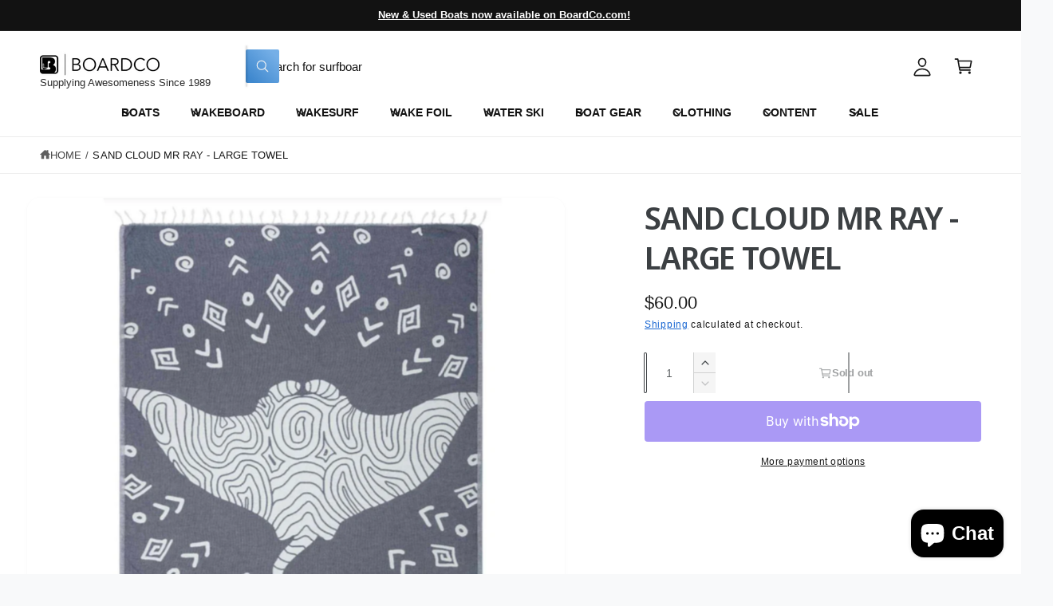

--- FILE ---
content_type: text/html; charset=utf-8
request_url: https://www.boardco.com/products/sand-cloud-mr-ray-large-towel
body_size: 52817
content:
<!doctype html>
<html class="no-js" lang="en">
  <head>
    <meta charset="utf-8">
    <meta http-equiv="X-UA-Compatible" content="IE=edge">
    <meta name="viewport" content="width=device-width,initial-scale=1">
    <meta name="theme-color" content=""><link rel="canonical" href="https://www.boardco.com/products/sand-cloud-mr-ray-large-towel"><link rel="icon" type="image/png" href="//www.boardco.com/cdn/shop/files/Resized_BoardCo_Favicon.jpg?crop=center&height=32&v=1648927858&width=32"><link rel="preconnect" href="https://fonts.shopifycdn.com" crossorigin><title>
      Sand Cloud Mr Ray - Large Towel
 &ndash; BoardCo</title>

    
      <meta name="description" content=" ">
    

    

<meta property="og:site_name" content="BoardCo">
<meta property="og:url" content="https://www.boardco.com/products/sand-cloud-mr-ray-large-towel">
<meta property="og:title" content="Sand Cloud Mr Ray - Large Towel">
<meta property="og:type" content="product">
<meta property="og:description" content=" "><meta property="og:image" content="http://www.boardco.com/cdn/shop/products/sand-cloud-mr-ray-large-towel-724430.jpg?v=1683966858">
  <meta property="og:image:secure_url" content="https://www.boardco.com/cdn/shop/products/sand-cloud-mr-ray-large-towel-724430.jpg?v=1683966858">
  <meta property="og:image:width" content="1200">
  <meta property="og:image:height" content="1200"><meta property="og:price:amount" content="60.00">
  <meta property="og:price:currency" content="USD"><meta name="twitter:card" content="summary_large_image">
<meta name="twitter:title" content="Sand Cloud Mr Ray - Large Towel">
<meta name="twitter:description" content=" ">

<meta name="theme:name" content="Ignite">
<meta name="theme:version" content="2.4.0">
<meta name="theme:preset" content="tech">


    <script src="//www.boardco.com/cdn/shop/t/32/assets/global.js?v=36051968775747192791764886427" defer="defer"></script><link rel="preload" href="//www.boardco.com/cdn/fonts/noto_sans_display/notosansdisplay_n6.1a458e93344ac4766ce2d14fdd91d04bba7146fe.woff2" as="font" crossorigin fetchpriority="high" type="font/woff2"><script>window.performance && window.performance.mark && window.performance.mark('shopify.content_for_header.start');</script><meta name="google-site-verification" content="v4hh_CTWllYe5Hxfh9nJFjjQJlUlBD4jySpWX-B7Z5Q">
<meta id="shopify-digital-wallet" name="shopify-digital-wallet" content="/63342477529/digital_wallets/dialog">
<meta name="shopify-checkout-api-token" content="8888f448fb79cfd2b884795e05e1fccb">
<meta id="in-context-paypal-metadata" data-shop-id="63342477529" data-venmo-supported="true" data-environment="production" data-locale="en_US" data-paypal-v4="true" data-currency="USD">
<link rel="alternate" type="application/json+oembed" href="https://www.boardco.com/products/sand-cloud-mr-ray-large-towel.oembed">
<script async="async" src="/checkouts/internal/preloads.js?locale=en-US"></script>
<link rel="preconnect" href="https://shop.app" crossorigin="anonymous">
<script async="async" src="https://shop.app/checkouts/internal/preloads.js?locale=en-US&shop_id=63342477529" crossorigin="anonymous"></script>
<script id="apple-pay-shop-capabilities" type="application/json">{"shopId":63342477529,"countryCode":"US","currencyCode":"USD","merchantCapabilities":["supports3DS"],"merchantId":"gid:\/\/shopify\/Shop\/63342477529","merchantName":"BoardCo","requiredBillingContactFields":["postalAddress","email","phone"],"requiredShippingContactFields":["postalAddress","email","phone"],"shippingType":"shipping","supportedNetworks":["visa","masterCard","amex","discover","elo","jcb"],"total":{"type":"pending","label":"BoardCo","amount":"1.00"},"shopifyPaymentsEnabled":true,"supportsSubscriptions":true}</script>
<script id="shopify-features" type="application/json">{"accessToken":"8888f448fb79cfd2b884795e05e1fccb","betas":["rich-media-storefront-analytics"],"domain":"www.boardco.com","predictiveSearch":true,"shopId":63342477529,"locale":"en"}</script>
<script>var Shopify = Shopify || {};
Shopify.shop = "boardco1989.myshopify.com";
Shopify.locale = "en";
Shopify.currency = {"active":"USD","rate":"1.0"};
Shopify.country = "US";
Shopify.theme = {"name":"Alpha","id":155551039705,"schema_name":"Ignite","schema_version":"2.4.0","theme_store_id":3027,"role":"main"};
Shopify.theme.handle = "null";
Shopify.theme.style = {"id":null,"handle":null};
Shopify.cdnHost = "www.boardco.com/cdn";
Shopify.routes = Shopify.routes || {};
Shopify.routes.root = "/";</script>
<script type="module">!function(o){(o.Shopify=o.Shopify||{}).modules=!0}(window);</script>
<script>!function(o){function n(){var o=[];function n(){o.push(Array.prototype.slice.apply(arguments))}return n.q=o,n}var t=o.Shopify=o.Shopify||{};t.loadFeatures=n(),t.autoloadFeatures=n()}(window);</script>
<script>
  window.ShopifyPay = window.ShopifyPay || {};
  window.ShopifyPay.apiHost = "shop.app\/pay";
  window.ShopifyPay.redirectState = null;
</script>
<script id="shop-js-analytics" type="application/json">{"pageType":"product"}</script>
<script defer="defer" async type="module" src="//www.boardco.com/cdn/shopifycloud/shop-js/modules/v2/client.init-shop-cart-sync_BT-GjEfc.en.esm.js"></script>
<script defer="defer" async type="module" src="//www.boardco.com/cdn/shopifycloud/shop-js/modules/v2/chunk.common_D58fp_Oc.esm.js"></script>
<script defer="defer" async type="module" src="//www.boardco.com/cdn/shopifycloud/shop-js/modules/v2/chunk.modal_xMitdFEc.esm.js"></script>
<script type="module">
  await import("//www.boardco.com/cdn/shopifycloud/shop-js/modules/v2/client.init-shop-cart-sync_BT-GjEfc.en.esm.js");
await import("//www.boardco.com/cdn/shopifycloud/shop-js/modules/v2/chunk.common_D58fp_Oc.esm.js");
await import("//www.boardco.com/cdn/shopifycloud/shop-js/modules/v2/chunk.modal_xMitdFEc.esm.js");

  window.Shopify.SignInWithShop?.initShopCartSync?.({"fedCMEnabled":true,"windoidEnabled":true});

</script>
<script defer="defer" async type="module" src="//www.boardco.com/cdn/shopifycloud/shop-js/modules/v2/client.payment-terms_Ci9AEqFq.en.esm.js"></script>
<script defer="defer" async type="module" src="//www.boardco.com/cdn/shopifycloud/shop-js/modules/v2/chunk.common_D58fp_Oc.esm.js"></script>
<script defer="defer" async type="module" src="//www.boardco.com/cdn/shopifycloud/shop-js/modules/v2/chunk.modal_xMitdFEc.esm.js"></script>
<script type="module">
  await import("//www.boardco.com/cdn/shopifycloud/shop-js/modules/v2/client.payment-terms_Ci9AEqFq.en.esm.js");
await import("//www.boardco.com/cdn/shopifycloud/shop-js/modules/v2/chunk.common_D58fp_Oc.esm.js");
await import("//www.boardco.com/cdn/shopifycloud/shop-js/modules/v2/chunk.modal_xMitdFEc.esm.js");

  
</script>
<script>
  window.Shopify = window.Shopify || {};
  if (!window.Shopify.featureAssets) window.Shopify.featureAssets = {};
  window.Shopify.featureAssets['shop-js'] = {"shop-cart-sync":["modules/v2/client.shop-cart-sync_DZOKe7Ll.en.esm.js","modules/v2/chunk.common_D58fp_Oc.esm.js","modules/v2/chunk.modal_xMitdFEc.esm.js"],"init-fed-cm":["modules/v2/client.init-fed-cm_B6oLuCjv.en.esm.js","modules/v2/chunk.common_D58fp_Oc.esm.js","modules/v2/chunk.modal_xMitdFEc.esm.js"],"shop-cash-offers":["modules/v2/client.shop-cash-offers_D2sdYoxE.en.esm.js","modules/v2/chunk.common_D58fp_Oc.esm.js","modules/v2/chunk.modal_xMitdFEc.esm.js"],"shop-login-button":["modules/v2/client.shop-login-button_QeVjl5Y3.en.esm.js","modules/v2/chunk.common_D58fp_Oc.esm.js","modules/v2/chunk.modal_xMitdFEc.esm.js"],"pay-button":["modules/v2/client.pay-button_DXTOsIq6.en.esm.js","modules/v2/chunk.common_D58fp_Oc.esm.js","modules/v2/chunk.modal_xMitdFEc.esm.js"],"shop-button":["modules/v2/client.shop-button_DQZHx9pm.en.esm.js","modules/v2/chunk.common_D58fp_Oc.esm.js","modules/v2/chunk.modal_xMitdFEc.esm.js"],"avatar":["modules/v2/client.avatar_BTnouDA3.en.esm.js"],"init-windoid":["modules/v2/client.init-windoid_CR1B-cfM.en.esm.js","modules/v2/chunk.common_D58fp_Oc.esm.js","modules/v2/chunk.modal_xMitdFEc.esm.js"],"init-shop-for-new-customer-accounts":["modules/v2/client.init-shop-for-new-customer-accounts_C_vY_xzh.en.esm.js","modules/v2/client.shop-login-button_QeVjl5Y3.en.esm.js","modules/v2/chunk.common_D58fp_Oc.esm.js","modules/v2/chunk.modal_xMitdFEc.esm.js"],"init-shop-email-lookup-coordinator":["modules/v2/client.init-shop-email-lookup-coordinator_BI7n9ZSv.en.esm.js","modules/v2/chunk.common_D58fp_Oc.esm.js","modules/v2/chunk.modal_xMitdFEc.esm.js"],"init-shop-cart-sync":["modules/v2/client.init-shop-cart-sync_BT-GjEfc.en.esm.js","modules/v2/chunk.common_D58fp_Oc.esm.js","modules/v2/chunk.modal_xMitdFEc.esm.js"],"shop-toast-manager":["modules/v2/client.shop-toast-manager_DiYdP3xc.en.esm.js","modules/v2/chunk.common_D58fp_Oc.esm.js","modules/v2/chunk.modal_xMitdFEc.esm.js"],"init-customer-accounts":["modules/v2/client.init-customer-accounts_D9ZNqS-Q.en.esm.js","modules/v2/client.shop-login-button_QeVjl5Y3.en.esm.js","modules/v2/chunk.common_D58fp_Oc.esm.js","modules/v2/chunk.modal_xMitdFEc.esm.js"],"init-customer-accounts-sign-up":["modules/v2/client.init-customer-accounts-sign-up_iGw4briv.en.esm.js","modules/v2/client.shop-login-button_QeVjl5Y3.en.esm.js","modules/v2/chunk.common_D58fp_Oc.esm.js","modules/v2/chunk.modal_xMitdFEc.esm.js"],"shop-follow-button":["modules/v2/client.shop-follow-button_CqMgW2wH.en.esm.js","modules/v2/chunk.common_D58fp_Oc.esm.js","modules/v2/chunk.modal_xMitdFEc.esm.js"],"checkout-modal":["modules/v2/client.checkout-modal_xHeaAweL.en.esm.js","modules/v2/chunk.common_D58fp_Oc.esm.js","modules/v2/chunk.modal_xMitdFEc.esm.js"],"shop-login":["modules/v2/client.shop-login_D91U-Q7h.en.esm.js","modules/v2/chunk.common_D58fp_Oc.esm.js","modules/v2/chunk.modal_xMitdFEc.esm.js"],"lead-capture":["modules/v2/client.lead-capture_BJmE1dJe.en.esm.js","modules/v2/chunk.common_D58fp_Oc.esm.js","modules/v2/chunk.modal_xMitdFEc.esm.js"],"payment-terms":["modules/v2/client.payment-terms_Ci9AEqFq.en.esm.js","modules/v2/chunk.common_D58fp_Oc.esm.js","modules/v2/chunk.modal_xMitdFEc.esm.js"]};
</script>
<script>(function() {
  var isLoaded = false;
  function asyncLoad() {
    if (isLoaded) return;
    isLoaded = true;
    var urls = ["https:\/\/services.nofraud.com\/js\/device.js?shop=boardco1989.myshopify.com","https:\/\/image-optimizer.salessquad.co.uk\/scripts\/tiny_img_not_found_notifier_02241a0d43a6e1b67eff2a12e4e7e681.js?shop=boardco1989.myshopify.com","https:\/\/static.klaviyo.com\/onsite\/js\/klaviyo.js?company_id=RKJKvS\u0026shop=boardco1989.myshopify.com","https:\/\/shopify-extension.getredo.com\/main.js?widget_id=y84rr1f7use2yt3\u0026shop=boardco1989.myshopify.com"];
    for (var i = 0; i < urls.length; i++) {
      var s = document.createElement('script');
      s.type = 'text/javascript';
      s.async = true;
      s.src = urls[i];
      var x = document.getElementsByTagName('script')[0];
      x.parentNode.insertBefore(s, x);
    }
  };
  if(window.attachEvent) {
    window.attachEvent('onload', asyncLoad);
  } else {
    window.addEventListener('load', asyncLoad, false);
  }
})();</script>
<script id="__st">var __st={"a":63342477529,"offset":-25200,"reqid":"ca37cc24-49b9-4a08-84e5-3d0191459fa6-1769354187","pageurl":"www.boardco.com\/products\/sand-cloud-mr-ray-large-towel","u":"e54569357bfb","p":"product","rtyp":"product","rid":8165741920473};</script>
<script>window.ShopifyPaypalV4VisibilityTracking = true;</script>
<script id="captcha-bootstrap">!function(){'use strict';const t='contact',e='account',n='new_comment',o=[[t,t],['blogs',n],['comments',n],[t,'customer']],c=[[e,'customer_login'],[e,'guest_login'],[e,'recover_customer_password'],[e,'create_customer']],r=t=>t.map((([t,e])=>`form[action*='/${t}']:not([data-nocaptcha='true']) input[name='form_type'][value='${e}']`)).join(','),a=t=>()=>t?[...document.querySelectorAll(t)].map((t=>t.form)):[];function s(){const t=[...o],e=r(t);return a(e)}const i='password',u='form_key',d=['recaptcha-v3-token','g-recaptcha-response','h-captcha-response',i],f=()=>{try{return window.sessionStorage}catch{return}},m='__shopify_v',_=t=>t.elements[u];function p(t,e,n=!1){try{const o=window.sessionStorage,c=JSON.parse(o.getItem(e)),{data:r}=function(t){const{data:e,action:n}=t;return t[m]||n?{data:e,action:n}:{data:t,action:n}}(c);for(const[e,n]of Object.entries(r))t.elements[e]&&(t.elements[e].value=n);n&&o.removeItem(e)}catch(o){console.error('form repopulation failed',{error:o})}}const l='form_type',E='cptcha';function T(t){t.dataset[E]=!0}const w=window,h=w.document,L='Shopify',v='ce_forms',y='captcha';let A=!1;((t,e)=>{const n=(g='f06e6c50-85a8-45c8-87d0-21a2b65856fe',I='https://cdn.shopify.com/shopifycloud/storefront-forms-hcaptcha/ce_storefront_forms_captcha_hcaptcha.v1.5.2.iife.js',D={infoText:'Protected by hCaptcha',privacyText:'Privacy',termsText:'Terms'},(t,e,n)=>{const o=w[L][v],c=o.bindForm;if(c)return c(t,g,e,D).then(n);var r;o.q.push([[t,g,e,D],n]),r=I,A||(h.body.append(Object.assign(h.createElement('script'),{id:'captcha-provider',async:!0,src:r})),A=!0)});var g,I,D;w[L]=w[L]||{},w[L][v]=w[L][v]||{},w[L][v].q=[],w[L][y]=w[L][y]||{},w[L][y].protect=function(t,e){n(t,void 0,e),T(t)},Object.freeze(w[L][y]),function(t,e,n,w,h,L){const[v,y,A,g]=function(t,e,n){const i=e?o:[],u=t?c:[],d=[...i,...u],f=r(d),m=r(i),_=r(d.filter((([t,e])=>n.includes(e))));return[a(f),a(m),a(_),s()]}(w,h,L),I=t=>{const e=t.target;return e instanceof HTMLFormElement?e:e&&e.form},D=t=>v().includes(t);t.addEventListener('submit',(t=>{const e=I(t);if(!e)return;const n=D(e)&&!e.dataset.hcaptchaBound&&!e.dataset.recaptchaBound,o=_(e),c=g().includes(e)&&(!o||!o.value);(n||c)&&t.preventDefault(),c&&!n&&(function(t){try{if(!f())return;!function(t){const e=f();if(!e)return;const n=_(t);if(!n)return;const o=n.value;o&&e.removeItem(o)}(t);const e=Array.from(Array(32),(()=>Math.random().toString(36)[2])).join('');!function(t,e){_(t)||t.append(Object.assign(document.createElement('input'),{type:'hidden',name:u})),t.elements[u].value=e}(t,e),function(t,e){const n=f();if(!n)return;const o=[...t.querySelectorAll(`input[type='${i}']`)].map((({name:t})=>t)),c=[...d,...o],r={};for(const[a,s]of new FormData(t).entries())c.includes(a)||(r[a]=s);n.setItem(e,JSON.stringify({[m]:1,action:t.action,data:r}))}(t,e)}catch(e){console.error('failed to persist form',e)}}(e),e.submit())}));const S=(t,e)=>{t&&!t.dataset[E]&&(n(t,e.some((e=>e===t))),T(t))};for(const o of['focusin','change'])t.addEventListener(o,(t=>{const e=I(t);D(e)&&S(e,y())}));const B=e.get('form_key'),M=e.get(l),P=B&&M;t.addEventListener('DOMContentLoaded',(()=>{const t=y();if(P)for(const e of t)e.elements[l].value===M&&p(e,B);[...new Set([...A(),...v().filter((t=>'true'===t.dataset.shopifyCaptcha))])].forEach((e=>S(e,t)))}))}(h,new URLSearchParams(w.location.search),n,t,e,['guest_login'])})(!0,!0)}();</script>
<script integrity="sha256-4kQ18oKyAcykRKYeNunJcIwy7WH5gtpwJnB7kiuLZ1E=" data-source-attribution="shopify.loadfeatures" defer="defer" src="//www.boardco.com/cdn/shopifycloud/storefront/assets/storefront/load_feature-a0a9edcb.js" crossorigin="anonymous"></script>
<script crossorigin="anonymous" defer="defer" src="//www.boardco.com/cdn/shopifycloud/storefront/assets/shopify_pay/storefront-65b4c6d7.js?v=20250812"></script>
<script data-source-attribution="shopify.dynamic_checkout.dynamic.init">var Shopify=Shopify||{};Shopify.PaymentButton=Shopify.PaymentButton||{isStorefrontPortableWallets:!0,init:function(){window.Shopify.PaymentButton.init=function(){};var t=document.createElement("script");t.src="https://www.boardco.com/cdn/shopifycloud/portable-wallets/latest/portable-wallets.en.js",t.type="module",document.head.appendChild(t)}};
</script>
<script data-source-attribution="shopify.dynamic_checkout.buyer_consent">
  function portableWalletsHideBuyerConsent(e){var t=document.getElementById("shopify-buyer-consent"),n=document.getElementById("shopify-subscription-policy-button");t&&n&&(t.classList.add("hidden"),t.setAttribute("aria-hidden","true"),n.removeEventListener("click",e))}function portableWalletsShowBuyerConsent(e){var t=document.getElementById("shopify-buyer-consent"),n=document.getElementById("shopify-subscription-policy-button");t&&n&&(t.classList.remove("hidden"),t.removeAttribute("aria-hidden"),n.addEventListener("click",e))}window.Shopify?.PaymentButton&&(window.Shopify.PaymentButton.hideBuyerConsent=portableWalletsHideBuyerConsent,window.Shopify.PaymentButton.showBuyerConsent=portableWalletsShowBuyerConsent);
</script>
<script>
  function portableWalletsCleanup(e){e&&e.src&&console.error("Failed to load portable wallets script "+e.src);var t=document.querySelectorAll("shopify-accelerated-checkout .shopify-payment-button__skeleton, shopify-accelerated-checkout-cart .wallet-cart-button__skeleton"),e=document.getElementById("shopify-buyer-consent");for(let e=0;e<t.length;e++)t[e].remove();e&&e.remove()}function portableWalletsNotLoadedAsModule(e){e instanceof ErrorEvent&&"string"==typeof e.message&&e.message.includes("import.meta")&&"string"==typeof e.filename&&e.filename.includes("portable-wallets")&&(window.removeEventListener("error",portableWalletsNotLoadedAsModule),window.Shopify.PaymentButton.failedToLoad=e,"loading"===document.readyState?document.addEventListener("DOMContentLoaded",window.Shopify.PaymentButton.init):window.Shopify.PaymentButton.init())}window.addEventListener("error",portableWalletsNotLoadedAsModule);
</script>

<script type="module" src="https://www.boardco.com/cdn/shopifycloud/portable-wallets/latest/portable-wallets.en.js" onError="portableWalletsCleanup(this)" crossorigin="anonymous"></script>
<script nomodule>
  document.addEventListener("DOMContentLoaded", portableWalletsCleanup);
</script>

<link id="shopify-accelerated-checkout-styles" rel="stylesheet" media="screen" href="https://www.boardco.com/cdn/shopifycloud/portable-wallets/latest/accelerated-checkout-backwards-compat.css" crossorigin="anonymous">
<style id="shopify-accelerated-checkout-cart">
        #shopify-buyer-consent {
  margin-top: 1em;
  display: inline-block;
  width: 100%;
}

#shopify-buyer-consent.hidden {
  display: none;
}

#shopify-subscription-policy-button {
  background: none;
  border: none;
  padding: 0;
  text-decoration: underline;
  font-size: inherit;
  cursor: pointer;
}

#shopify-subscription-policy-button::before {
  box-shadow: none;
}

      </style>
<script id="sections-script" data-sections="header,footer" defer="defer" src="//www.boardco.com/cdn/shop/t/32/compiled_assets/scripts.js?v=12272"></script>
<script>window.performance && window.performance.mark && window.performance.mark('shopify.content_for_header.end');</script>


    <style data-shopify>
      @font-face {
  font-family: "Noto Sans Display";
  font-weight: 600;
  font-style: normal;
  font-display: swap;
  src: url("//www.boardco.com/cdn/fonts/noto_sans_display/notosansdisplay_n6.1a458e93344ac4766ce2d14fdd91d04bba7146fe.woff2") format("woff2"),
       url("//www.boardco.com/cdn/fonts/noto_sans_display/notosansdisplay_n6.fbd10d2b7250a2a142ad1a9bf9d2d39d21284d30.woff") format("woff");
}

        @font-face {
  font-family: "Noto Sans Display";
  font-weight: 700;
  font-style: normal;
  font-display: swap;
  src: url("//www.boardco.com/cdn/fonts/noto_sans_display/notosansdisplay_n7.f0aae6d9f7415649f065ae8a22e3c6baead78f8a.woff2") format("woff2"),
       url("//www.boardco.com/cdn/fonts/noto_sans_display/notosansdisplay_n7.c7773a3fcbb5f6fb15f694a6bfaf6aadd41228f7.woff") format("woff");
}

        @font-face {
  font-family: "Noto Sans Display";
  font-weight: 600;
  font-style: italic;
  font-display: swap;
  src: url("//www.boardco.com/cdn/fonts/noto_sans_display/notosansdisplay_i6.7e04d4d11311169ca304e5eaa395d739c1dc255c.woff2") format("woff2"),
       url("//www.boardco.com/cdn/fonts/noto_sans_display/notosansdisplay_i6.adfa01a52ffc69d70ae7d9ba355f5783dc7503f6.woff") format("woff");
}

        @font-face {
  font-family: "Noto Sans Display";
  font-weight: 700;
  font-style: italic;
  font-display: swap;
  src: url("//www.boardco.com/cdn/fonts/noto_sans_display/notosansdisplay_i7.91a1bafe47f81a1fc3d1af9e45a3d51dd8253e62.woff2") format("woff2"),
       url("//www.boardco.com/cdn/fonts/noto_sans_display/notosansdisplay_i7.ce896cb1a63be1b7b45d359a23c86235cb39deb2.woff") format("woff");
}

        @font-face {
  font-family: "Noto Sans Display";
  font-weight: 500;
  font-style: normal;
  font-display: swap;
  src: url("//www.boardco.com/cdn/fonts/noto_sans_display/notosansdisplay_n5.2b7191e3abf2a50bc1156e42e4253666ac321a77.woff2") format("woff2"),
       url("//www.boardco.com/cdn/fonts/noto_sans_display/notosansdisplay_n5.8b6a2f12003a726aa6dafc770e96b9bb190dd374.woff") format("woff");
}


        :root,
        .color-scheme-1 {
          --color-background: 248,249,250;
          --color-background-accent: ,,;
        
          --gradient-background: #f8f9fa;
        

        

        --color-foreground: 18,18,18;
        --color-heading: 18,18,18;
        --color-background-contrast: 174,185,197;
        --color-shadow: 0, 0, 0;
        --color-button: 18,18,18;
        --color-button-alpha: 1.0;
        
          --color-button-gradient: none;
        
        --color-button-text: 255,255,255;
        --color-secondary-button: 248,249,250;
        --color-secondary-button-text: 18,18,18;
        --color-link: 26,90,179;
        --color-caption: 18,18,18;
        --color-badge-foreground: 18,18,18;
        --color-badge-background: 248,249,250;
        --color-badge-border: 18,18,18;
        --color-accent: 220,43,255;
        --payment-terms-background-color: rgb(248 249 250);

        
          --color-heading-gradient-background: none;
          --color-heading-gradient-background-clip: border-box;
          --color-heading-gradient-fill: currentColor;
        

        
          --color-accent-gradient-background: -webkit-linear-gradient(139deg, rgba(251, 51, 166, 1), rgba(127, 72, 176, 1) 50%, rgba(48, 145, 211, 1) 100%);
          --color-accent-gradient-background-clip: text;
          --color-accent-gradient-fill: transparent;
        
      }
      
        
        .color-scheme-2 {
          --color-background: 255,255,255;
          --color-background-accent: ,,;
        
          --gradient-background: #ffffff;
        

        

        --color-foreground: 25,25,25;
        --color-heading: 60,64,67;
        --color-background-contrast: 191,191,191;
        --color-shadow: 0, 0, 0;
        --color-button: 60,64,67;
        --color-button-alpha: 1.0;
        
          --color-button-gradient: none;
        
        --color-button-text: 243,243,243;
        --color-secondary-button: 255,255,255;
        --color-secondary-button-text: 60,64,67;
        --color-link: 25,103,210;
        --color-caption: 60,64,67;
        --color-badge-foreground: 25,25,25;
        --color-badge-background: 255,255,255;
        --color-badge-border: 25,25,25;
        --color-accent: 19,144,214;
        --payment-terms-background-color: rgb(255 255 255);

        
          --color-heading-gradient-background: none;
          --color-heading-gradient-background-clip: border-box;
          --color-heading-gradient-fill: currentColor;
        

        
          --color-accent-gradient-background: -webkit-linear-gradient(360deg, rgba(19, 144, 214, 1) 11%, rgba(31, 198, 108, 1) 84%);
          --color-accent-gradient-background-clip: text;
          --color-accent-gradient-fill: transparent;
        
      }
      
        
        .color-scheme-3 {
          --color-background: 18,18,18;
          --color-background-accent: ,,;
        
          --gradient-background: #121212;
        

        

        --color-foreground: 255,255,255;
        --color-heading: 255,255,255;
        --color-background-contrast: 146,146,146;
        --color-shadow: 0, 0, 0;
        --color-button: 255,255,255;
        --color-button-alpha: 1.0;
        
        --color-button-gradient: linear-gradient(305deg, rgba(42, 151, 211, 1), rgba(72, 171, 227, 1) 46%, rgba(119, 179, 245, 1) 91%);
        
        --color-button-text: 18,18,18;
        --color-secondary-button: 18,18,18;
        --color-secondary-button-text: 255,255,255;
        --color-link: 255,255,255;
        --color-caption: 255,255,255;
        --color-badge-foreground: 255,255,255;
        --color-badge-background: 18,18,18;
        --color-badge-border: 255,255,255;
        --color-accent: 220,43,255;
        --payment-terms-background-color: rgb(18 18 18);

        
          --color-heading-gradient-background: none;
          --color-heading-gradient-background-clip: border-box;
          --color-heading-gradient-fill: currentColor;
        

        
          --color-accent-gradient-background: -webkit-linear-gradient(0deg, rgba(100, 179, 255, 1) 3%, rgba(234, 145, 254, 1) 98%);
          --color-accent-gradient-background-clip: text;
          --color-accent-gradient-fill: transparent;
        
      }
      
        
        .color-scheme-4 {
          --color-background: 172,170,245;
          --color-background-accent: ,,;
        
          --gradient-background: linear-gradient(135deg, rgba(196, 102, 238, 1), rgba(107, 184, 227, 1) 100%);
        

        

        --color-foreground: 255,255,255;
        --color-heading: 255,255,255;
        --color-background-contrast: 61,56,232;
        --color-shadow: 0, 0, 0;
        --color-button: 255,255,255;
        --color-button-alpha: 1.0;
        
          --color-button-gradient: none;
        
        --color-button-text: 36,40,51;
        --color-secondary-button: 172,170,245;
        --color-secondary-button-text: 255,255,255;
        --color-link: 255,255,255;
        --color-caption: 255,255,255;
        --color-badge-foreground: 255,255,255;
        --color-badge-background: 172,170,245;
        --color-badge-border: 255,255,255;
        --color-accent: 220,43,255;
        --payment-terms-background-color: rgb(172 170 245);

        
          --color-heading-gradient-background: none;
          --color-heading-gradient-background-clip: border-box;
          --color-heading-gradient-fill: currentColor;
        

        
          --color-accent-gradient-background: none;
          --color-accent-gradient-background-clip: border-box;
          --color-accent-gradient-fill: currentColor;
        
      }
      
        
        .color-scheme-5 {
          --color-background: 34,119,199;
          --color-background-accent: ,,;
        
          --gradient-background: #2277c7;
        

        

        --color-foreground: 255,255,255;
        --color-heading: 255,255,255;
        --color-background-contrast: 15,54,90;
        --color-shadow: 0, 0, 0;
        --color-button: 255,255,255;
        --color-button-alpha: 1.0;
        
          --color-button-gradient: none;
        
        --color-button-text: 0,0,0;
        --color-secondary-button: 34,119,199;
        --color-secondary-button-text: 255,255,255;
        --color-link: 255,255,255;
        --color-caption: 255,255,255;
        --color-badge-foreground: 255,255,255;
        --color-badge-background: 34,119,199;
        --color-badge-border: 255,255,255;
        --color-accent: 255,228,49;
        --payment-terms-background-color: rgb(34 119 199);

        
          --color-heading-gradient-background: none;
          --color-heading-gradient-background-clip: border-box;
          --color-heading-gradient-fill: currentColor;
        

        
          --color-accent-gradient-background: -webkit-linear-gradient(270deg, rgba(255, 228, 49, 1) 42%, rgba(249, 100, 32, 1) 100%);
          --color-accent-gradient-background-clip: text;
          --color-accent-gradient-fill: transparent;
        
      }
      
        
        .color-scheme-6 {
          --color-background: 248,248,248;
          --color-background-accent: ,,;
        
          --gradient-background: #f8f8f8;
        

        

        --color-foreground: 255,255,255;
        --color-heading: 255,255,255;
        --color-background-contrast: 184,184,184;
        --color-shadow: 0, 0, 0;
        --color-button: 18,18,18;
        --color-button-alpha: 1.0;
        
          --color-button-gradient: none;
        
        --color-button-text: 255,255,255;
        --color-secondary-button: 248,248,248;
        --color-secondary-button-text: 255,255,255;
        --color-link: 255,255,255;
        --color-caption: 255,255,255;
        --color-badge-foreground: 255,255,255;
        --color-badge-background: 248,248,248;
        --color-badge-border: 255,255,255;
        --color-accent: 33,249,150;
        --payment-terms-background-color: rgb(248 248 248);

        
          --color-heading-gradient-background: none;
          --color-heading-gradient-background-clip: border-box;
          --color-heading-gradient-fill: currentColor;
        

        
          --color-accent-gradient-background: -webkit-linear-gradient(310deg, rgba(17, 189, 251, 1) 15%, rgba(33, 249, 150, 1) 85%);
          --color-accent-gradient-background-clip: text;
          --color-accent-gradient-fill: transparent;
        
      }
      
        
        .color-scheme-7 {
          --color-background: 218,20,20;
          --color-background-accent: ,,;
        
          --gradient-background: linear-gradient(229deg, rgba(240, 69, 87, 1) 4%, rgba(221, 39, 57, 1) 100%);
        

        

        --color-foreground: 255,255,255;
        --color-heading: 255,255,255;
        --color-background-contrast: 101,9,9;
        --color-shadow: 0, 0, 0;
        --color-button: 255,255,255;
        --color-button-alpha: 1.0;
        
          --color-button-gradient: none;
        
        --color-button-text: 18,18,18;
        --color-secondary-button: 218,20,20;
        --color-secondary-button-text: 255,255,255;
        --color-link: 255,255,255;
        --color-caption: 255,255,255;
        --color-badge-foreground: 255,255,255;
        --color-badge-background: 218,20,20;
        --color-badge-border: 255,255,255;
        --color-accent: 220,43,255;
        --payment-terms-background-color: rgb(218 20 20);

        
          --color-heading-gradient-background: none;
          --color-heading-gradient-background-clip: border-box;
          --color-heading-gradient-fill: currentColor;
        

        
          --color-accent-gradient-background: none;
          --color-accent-gradient-background-clip: border-box;
          --color-accent-gradient-fill: currentColor;
        
      }
      
        
        .color-scheme-8 {
          --color-background: 255,255,255;
          --color-background-accent: ,,;
        
          --gradient-background: #ffffff;
        

        

        --color-foreground: 18,18,18;
        --color-heading: 18,18,18;
        --color-background-contrast: 191,191,191;
        --color-shadow: 0, 0, 0;
        --color-button: 102,172,237;
        --color-button-alpha: 1.0;
        
        --color-button-gradient: linear-gradient(225deg, rgba(137, 191, 241, 1), rgba(102, 172, 237, 1) 100%);
        
        --color-button-text: 255,255,255;
        --color-secondary-button: 255,255,255;
        --color-secondary-button-text: 167,202,226;
        --color-link: 28,112,190;
        --color-caption: 18,18,18;
        --color-badge-foreground: 18,18,18;
        --color-badge-background: 255,255,255;
        --color-badge-border: 18,18,18;
        --color-accent: 106,172,234;
        --payment-terms-background-color: rgb(255 255 255);

        
          --color-heading-gradient-background: none;
          --color-heading-gradient-background-clip: border-box;
          --color-heading-gradient-fill: currentColor;
        

        
          --color-accent-gradient-background: -webkit-radial-gradient(rgba(106, 172, 234, 1), rgba(37, 115, 190, 1) 88%);
          --color-accent-gradient-background-clip: text;
          --color-accent-gradient-fill: transparent;
        
      }
      
        
        .color-scheme-9 {
          --color-background: 255,255,255;
          --color-background-accent: ,,;
        
          --gradient-background: #ffffff;
        

        

        --color-foreground: 18,18,18;
        --color-heading: 18,18,18;
        --color-background-contrast: 191,191,191;
        --color-shadow: 0, 0, 0;
        --color-button: 28,112,190;
        --color-button-alpha: 1.0;
        
        --color-button-gradient: linear-gradient(46deg, rgba(63, 136, 206, 1) 13%, rgba(117, 175, 231, 1) 86%);
        
        --color-button-text: 243,243,243;
        --color-secondary-button: 255,255,255;
        --color-secondary-button-text: 28,112,190;
        --color-link: 28,112,190;
        --color-caption: 18,18,18;
        --color-badge-foreground: 18,18,18;
        --color-badge-background: 255,255,255;
        --color-badge-border: 18,18,18;
        --color-accent: 106,172,234;
        --payment-terms-background-color: rgb(255 255 255);

        
          --color-heading-gradient-background: none;
          --color-heading-gradient-background-clip: border-box;
          --color-heading-gradient-fill: currentColor;
        

        
          --color-accent-gradient-background: -webkit-radial-gradient(rgba(106, 172, 234, 1), rgba(37, 115, 190, 1) 88%);
          --color-accent-gradient-background-clip: text;
          --color-accent-gradient-fill: transparent;
        
      }
      
        
        .color-scheme-10 {
          --color-background: 30,33,33;
          --color-background-accent: ,,;
        
          --gradient-background: linear-gradient(0deg, rgba(24, 26, 26, 1) 4%, rgba(30, 33, 33, 1) 100%);
        

        

        --color-foreground: 255,255,255;
        --color-heading: 255,255,255;
        --color-background-contrast: 42,46,46;
        --color-shadow: 0, 0, 0;
        --color-button: 255,255,255;
        --color-button-alpha: 1.0;
        
        --color-button-gradient: linear-gradient(305deg, rgba(145, 48, 234, 1), rgba(175, 103, 241, 1) 46%, rgba(179, 119, 245, 1) 91%);
        
        --color-button-text: 18,18,18;
        --color-secondary-button: 30,33,33;
        --color-secondary-button-text: 255,255,255;
        --color-link: 255,255,255;
        --color-caption: 255,255,255;
        --color-badge-foreground: 255,255,255;
        --color-badge-background: 30,33,33;
        --color-badge-border: 255,255,255;
        --color-accent: 125,255,43;
        --payment-terms-background-color: rgb(30 33 33);

        
          --color-heading-gradient-background: none;
          --color-heading-gradient-background-clip: border-box;
          --color-heading-gradient-fill: currentColor;
        

        
          --color-accent-gradient-background: -webkit-linear-gradient(0deg, rgba(100, 179, 255, 1) 3%, rgba(234, 145, 254, 1) 98%);
          --color-accent-gradient-background-clip: text;
          --color-accent-gradient-fill: transparent;
        
      }
      
        
        .color-scheme-11 {
          --color-background: 119,15,147;
          --color-background-accent: ,,;
        
          --gradient-background: #770f93;
        

        

        --color-foreground: 255,255,255;
        --color-heading: 255,255,255;
        --color-background-contrast: 138,17,170;
        --color-shadow: 0, 0, 0;
        --color-button: 0,0,0;
        --color-button-alpha: 0.0;
        
        --color-button-gradient: linear-gradient(138deg, rgba(218, 82, 82, 0.93) 4%, rgba(214, 67, 67, 0.85) 100%);
        
        --color-button-text: 255,255,255;
        --color-secondary-button: 119,15,147;
        --color-secondary-button-text: 18,18,18;
        --color-link: 255,255,255;
        --color-caption: 255,255,255;
        --color-badge-foreground: 255,255,255;
        --color-badge-background: 119,15,147;
        --color-badge-border: 255,255,255;
        --color-accent: 234,145,254;
        --payment-terms-background-color: rgb(119 15 147);

        
          --color-heading-gradient-background: none;
          --color-heading-gradient-background-clip: border-box;
          --color-heading-gradient-fill: currentColor;
        

        
          --color-accent-gradient-background: none;
          --color-accent-gradient-background-clip: border-box;
          --color-accent-gradient-fill: currentColor;
        
      }
      
        
        .color-scheme-12 {
          --color-background: 247,245,239;
          --color-background-accent: ,,;
        
          --gradient-background: #f7f5ef;
        

        

        --color-foreground: 89,89,81;
        --color-heading: 18,18,18;
        --color-background-contrast: 205,192,154;
        --color-shadow: 0, 0, 0;
        --color-button: 18,18,18;
        --color-button-alpha: 1.0;
        
          --color-button-gradient: none;
        
        --color-button-text: 255,255,255;
        --color-secondary-button: 247,245,239;
        --color-secondary-button-text: 18,18,18;
        --color-link: 13,82,177;
        --color-caption: 18,18,18;
        --color-badge-foreground: 89,89,81;
        --color-badge-background: 247,245,239;
        --color-badge-border: 89,89,81;
        --color-accent: 220,43,255;
        --payment-terms-background-color: rgb(247 245 239);

        
          --color-heading-gradient-background: none;
          --color-heading-gradient-background-clip: border-box;
          --color-heading-gradient-fill: currentColor;
        

        
          --color-accent-gradient-background: -webkit-linear-gradient(139deg, rgba(251, 51, 166, 1), rgba(127, 72, 176, 1) 50%, rgba(48, 145, 211, 1) 100%);
          --color-accent-gradient-background-clip: text;
          --color-accent-gradient-fill: transparent;
        
      }
      
        
        .color-scheme-13 {
          --color-background: 30,30,30;
          --color-background-accent: ,,;
        
          --gradient-background: linear-gradient(180deg, rgba(251, 51, 166, 1), rgba(99, 41, 151, 1) 50%, rgba(19, 4, 33, 1) 100%);
        

        

        --color-foreground: 255,255,255;
        --color-heading: 255,255,255;
        --color-background-contrast: 43,43,43;
        --color-shadow: 0, 0, 0;
        --color-button: 42,151,211;
        --color-button-alpha: 1.0;
        
        --color-button-gradient: linear-gradient(305deg, rgba(42, 151, 211, 1), rgba(72, 171, 227, 1) 46%, rgba(119, 179, 245, 1) 91%);
        
        --color-button-text: 255,255,255;
        --color-secondary-button: 30,30,30;
        --color-secondary-button-text: 255,255,255;
        --color-link: 255,255,255;
        --color-caption: 255,255,255;
        --color-badge-foreground: 255,255,255;
        --color-badge-background: 30,30,30;
        --color-badge-border: 255,255,255;
        --color-accent: 220,43,255;
        --payment-terms-background-color: rgb(30 30 30);

        
          --color-heading-gradient-background: none;
          --color-heading-gradient-background-clip: border-box;
          --color-heading-gradient-fill: currentColor;
        

        
          --color-accent-gradient-background: -webkit-linear-gradient(0deg, rgba(100, 179, 255, 1) 3%, rgba(234, 145, 254, 1) 98%);
          --color-accent-gradient-background-clip: text;
          --color-accent-gradient-fill: transparent;
        
      }
      

      

      body, .color-scheme-1, .color-scheme-2, .color-scheme-3, .color-scheme-4, .color-scheme-5, .color-scheme-6, .color-scheme-7, .color-scheme-8, .color-scheme-9, .color-scheme-10, .color-scheme-11, .color-scheme-12, .color-scheme-13 {
        color: rgb(var(--color-foreground));
        background-color: rgb(var(--color-background));
      }

      :root {
        /* The direction multiplier is used for RTL-aware transforms and positioning calculations.
           It is set to -1 for RTL languages and 1 for LTR languages, allowing CSS calculations
           to be directionally aware. */
        --direction-multiplier: 1;

        --font-body-family: "system_ui", -apple-system, 'Segoe UI', Roboto, 'Helvetica Neue', 'Noto Sans', 'Liberation Sans', Arial, sans-serif, 'Apple Color Emoji', 'Segoe UI Emoji', 'Segoe UI Symbol', 'Noto Color Emoji';
        --font-body-style: normal;
        --font-body-weight: 400;
        --font-body-weight-bold: 700;
        --font-body-letter-spacing: 0.001em;

        --font-heading-family: "Noto Sans Display", sans-serif;
        --font-heading-style: normal;
        --font-heading-weight: 600;

        

        --font-button-font-weight: bold;
        --font-button-case: uppercase;
        --font-button-icon-offset: -0.1rem;
        --font-button-letter-spacing: -0.015em;
        --font-button-text-size: 1.3rem;

        --font-body-scale: 1.0;
        --font-heading-scale: 1.0;
        --font-heading-case: uppercase;
        --font-heading-letter-spacing: -0.029em;

        --media-padding: px;
        --media-border-opacity: 0.0;
        --media-border-width: 0px;
        --media-radius: 16px;
        --media-shadow-opacity: 0.0;
        --media-shadow-horizontal-offset: 0px;
        --media-shadow-vertical-offset: 0px;
        --media-shadow-blur-radius: 0px;
        --media-shadow-visible: 0;

        --page-width: 136rem;
        --px-mobile: 2rem;
        --page-width-margin: 0rem;

        --product-card-image-padding: 0.0rem;
        --product-card-image-scale: 1.0;
        --product-card-corner-radius: 0.6rem;
        --product-card-text-alignment: start;
        --product-card-border-width: 0.0rem;
        --product-card-border-opacity: 0.0;
        --product-card-shadow-opacity: 0.0;
        --product-card-shadow-visible: 0;
        --product-card-shadow-horizontal-offset: 0.0rem;
        --product-card-shadow-vertical-offset: 0.0rem;
        --product-card-shadow-blur-radius: 0.0rem;
        --product-card-star-color: 245,225,33;
        --product-card-icon-width: 32px;

        --inventory-stock-low-color: 230,103,17;
        --inventory-stock-normal-color: 85,175,16;
        --inventory-stock-continue-color: 85,175,16;
        --inventory-stock-out-color: 91,91,91;

        
          --product-card-price-color: 234,7,7;
        

        

        --collection-card-image-padding: 0.0rem;
        --collection-card-corner-radius: 0.0rem;
        --collection-card-image-scale: 1.0;
        --collection-card-text-alignment: center;
        --collection-card-border-width: 0.0rem;
        --collection-card-border-opacity: 0.0;
        --collection-card-shadow-opacity: 0.0;
        --collection-card-shadow-visible: 0;
        --collection-card-shadow-horizontal-offset: 0.0rem;
        --collection-card-shadow-vertical-offset: 0.0rem;
        --collection-card-shadow-blur-radius: 0.0rem;
        --collection-card-image-background: 255,255,255,1.0;

        --blog-card-image-padding: 0.0rem;
        --blog-card-corner-radius: 0.8rem;
        --blog-card-border-width: 0.0rem;
        --blog-card-border-opacity: 0.0;
        --blog-card-shadow-opacity: 0.0;
        --blog-card-shadow-visible: 0;
        --blog-card-shadow-horizontal-offset: 0.0rem;
        --blog-card-shadow-vertical-offset: 0.0rem;
        --blog-card-shadow-blur-radius: 0.0rem;
        --blog-card-image-background: 255,255,255,1.0;

        

        --badge-text-size: 1.2rem;
        --badge-text-weight: bold;
        --badge-border-width: 1px;
        --badge-border-style: solid;

        --badge-sold-out-foreground: 255 255 255 / 1.0;
        --badge-sold-out-border: 0 0 0 / 0.0;
        --badge-sold-out-background: linear-gradient(127deg, rgba(13, 13, 13, 0.8) 11%, rgba(49, 49, 49, 0.8) 78%);
        
        --badge-custom-foreground: 255 255 255 / 1.0;
        --badge-custom-border: 0 0 0 / 0.0;
        --badge-custom-background: linear-gradient(145deg, rgba(42, 156, 44, 1) 20%, rgba(42, 156, 44, 0.76) 82%);
        
        
        
        
        
        --badge-sale-foreground: 255 255 255 / 1.0;
        --badge-sale-border: 0 0 0 / 0.0;
        --badge-sale-background: linear-gradient(144deg, rgba(244, 43, 65, 0.8), rgba(218, 50, 67, 0.8) 97%, rgba(247, 23, 23, 0.8) 97.482%);
        

        --popup-border-width: 1px;
        --popup-border-opacity: 0.08;
        --popup-corner-radius: 12px;
        --promo-corner-radius: 6px;
        --popup-shadow-opacity: 0.15;
        --popup-shadow-horizontal-offset: 0px;
        --popup-shadow-vertical-offset: 0px;
        --popup-shadow-blur-radius: 5px;

        --drawer-border-width: 1px;
        --drawer-border-opacity: 0.1;
        --drawer-shadow-opacity: 0.0;
        --drawer-shadow-horizontal-offset: 0px;
        --drawer-shadow-vertical-offset: 4px;
        --drawer-shadow-blur-radius: 5px;

        --grid-desktop-vertical-spacing: 16px;
        --grid-desktop-horizontal-spacing: 16px;
        --grid-desktop-horizontal-spacing-initial: 16px;
        --grid-mobile-vertical-spacing: calc(var(--px-mobile) * 0.8);
        --grid-mobile-horizontal-spacing: calc(var(--px-mobile) * 0.8);

        --text-boxes-radius: 16px;
        --text-boxes-border-opacity: 0.0;
        --text-boxes-border-width: 0px;
        --text-boxes-shadow-opacity: 0.0;
        --text-boxes-shadow-visible: 0;
        --text-boxes-shadow-horizontal-offset: 0px;
        --text-boxes-shadow-vertical-offset: 0px;
        --text-boxes-shadow-blur-radius: 0px;

        --buttons-radius: 4px;
        --buttons-radius-outset: 5px;
        --buttons-border-width: 1px;
        --buttons-border-opacity: 1.0;
        --buttons-shadow-opacity: 0.0;
        --buttons-shadow-visible: 0;
        --buttons-shadow-horizontal-offset: 0px;
        --buttons-shadow-vertical-offset: 0px;
        --buttons-shadow-blur-radius: 0px;
        --buttons-border-offset: 0.3px;

        --inputs-radius: 4px;
        --inputs-border-width: 1px;
        --inputs-border-opacity: 0.35;
        --inputs-shadow-opacity: 0.0;
        --inputs-shadow-horizontal-offset: 0px;
        --inputs-margin-offset: 0px;
        --inputs-shadow-vertical-offset: 0px;
        --inputs-shadow-blur-radius: 0px;
        --inputs-radius-outset: 5px;

        --variant-pills-radius: 4px;
        --variant-pills-border-width: 1px;
        --variant-pills-border-opacity: 0.35;
        --variant-pills-shadow-opacity: 0.0;
        --variant-pills-shadow-horizontal-offset: 0px;
        --variant-pills-shadow-vertical-offset: 0px;
        --variant-pills-shadow-blur-radius: 0px;

        --color-overlay: #010101;

        
        --spacing-section: 42px;

        --breadcrumb-padding: 1.3rem;
        --panel-corner-radius: 6px;
        --controls-corner-radius: 40px;
        --pagination-border-width: 0.1rem;
        --swatch-input--border-radius: 50%;
        --spacer-thickness: 3px;
        --easter-egg-let-it-snow: url(//www.boardco.com/cdn/shop/t/32/assets/snow.webp?v=160252599929562084641764886427);

        --flash-sale-corner-radius: 16px;
        --flash-sale-color: #257ded;
        --flash-sale-color-light: #d3e4fa;
      }

      *,
      *::before,
      *::after {
        box-sizing: inherit;
        -webkit-font-smoothing: antialiased;
      }

      html {
        box-sizing: border-box;
        font-size: calc(var(--font-body-scale) * 62.5%);
        height: 100%;
        -moz-osx-font-smoothing: grayscale;
        -webkit-text-size-adjust: 100%;
      }

      body {
        min-height: 100%;
        margin: 0;
        font-size: 1.5rem;
        overflow-wrap: break-word;
        word-break: break-word;
        letter-spacing: var(--font-body-letter-spacing);
        line-height: calc(1 + 0.8 / var(--font-body-scale));
        font-family: var(--font-body-family);
        font-style: var(--font-body-style);
        font-weight: var(--font-body-weight);
        overflow-x: hidden;
        padding-inline-end: var(--temp-scrollbar-width, 0px);
      }

      .page-is-loading .hidden-during-load {
        visibility: hidden;
      }

      @media screen and (min-width: 750px) {
        :root {
          --spacing-section: 60px;
        }

        body {
          font-size: 1.55rem;
        }

        
          .gradient {
            background-attachment: fixed !important;
          }
        
      }

      @media screen and (min-width: 1100px) {
        body {
          font-size: 1.6rem;
        }
      }
    </style>

    <link href="//www.boardco.com/cdn/shop/t/32/assets/base.css?v=51259230120410514841764886428" rel="stylesheet" type="text/css" media="all" />
<link rel="stylesheet" href="//www.boardco.com/cdn/shop/t/32/assets/standard.css?v=31124073216160828121764886427" media="print" onload="this.media='all'"><link rel="stylesheet" href="//www.boardco.com/cdn/shop/t/32/assets/component-predictive-search.css?v=62479591507126246201764886427" media="print" onload="this.media='all'"><script>
      document.documentElement.className = document.documentElement.className.replace('no-js', 'js');
      if (Shopify.designMode) {
        document.documentElement.classList.add('shopify-design-mode');
      }

      // Hide JS-hidden elements
      let closedElements = JSON.parse(localStorage.getItem('theme-closed-elements'));
      if (closedElements) {
        let style = document.createElement('style');
        document.head.appendChild(style);

        closedElements.forEach(id => {
          if (id) {
            style.sheet.insertRule(`#${id} { display: none; }`, style.sheet.cssRules.length);
          }
        });
      }

      // Write the time of day
      (function () {
        const hour = new Date().getHours();
        const html = document.documentElement;

        if (hour >= 5 && hour < 12) {
          html.classList.add('its-morning');
        } else if (hour >= 12 && hour < 17) {
          html.classList.add('its-afternoon');
        } else if (hour >= 17 && hour < 21) {
          html.classList.add('its-evening');
        } else {
          html.classList.add('its-night');
        }
      })();
    </script>

    <lazy-script data-watch-element="product-form,variant-selects,.sticky-cta" src="//www.boardco.com/cdn/shop/t/32/assets/product-form.js?v=70087826341584989871764886427" defer="defer"></lazy-script><!-- BEGIN app block: shopify://apps/redo/blocks/redo_app_embed/c613644b-6df4-4d11-b336-43a5c06745a1 --><!-- BEGIN app snippet: env -->

<script>
  if (typeof process === "undefined") {
    process = {};
  }
  process.env ??= {};
  process.env.AMPLITUDE_API_KEY = "b5eacb35b49c693d959231826b35f7ca";
  process.env.IPIFY_API_KEY = "at_S8q5xe1hwi5jKf6CSb4V661KXTKK2";
  process.env.REDO_API_URL = "https://shopify-cdn.getredo.com";
  process.env.REDO_CHAT_WIDGET_URL = "https://chat-widget.getredo.com";
  process.env.REDO_SHOPIFY_SERVER_URL = "https://shopify-server.getredo.com";

  if (typeof redoStorefront === "undefined") {
    redoStorefront = {};
  }
  redoStorefront.env ??= {};
  redoStorefront.env.AMPLITUDE_API_KEY = "b5eacb35b49c693d959231826b35f7ca";
  redoStorefront.env.IPIFY_API_KEY = "at_S8q5xe1hwi5jKf6CSb4V661KXTKK2";
  redoStorefront.env.REDO_API_URL = "https://shopify-cdn.getredo.com";
  redoStorefront.env.REDO_CHAT_WIDGET_URL = "https://chat-widget.getredo.com";
  redoStorefront.env.REDO_SHOPIFY_SERVER_URL = "https://shopify-server.getredo.com";
</script>
<!-- END app snippet -->
<script>
  const parts = navigator.userAgent.split(" ").map(part => btoa(part)).join("").replace(/=/g, "").toLowerCase();
  if (!parts.includes("2hyb21lluxpz2h0ag91c2") && !parts.includes("w90bwzwcg93zxikdiwmjipk")) {
    const script = document.createElement("script");
    script.async = true;
    script.src = "https://cdn.shopify.com/extensions/019bf3bb-f5b2-75cf-950d-d0272cbab176/redo-v1.140293/assets/main.js";
    document.head.appendChild(script);
  }
</script>

<!-- END app block --><!-- BEGIN app block: shopify://apps/judge-me-reviews/blocks/judgeme_core/61ccd3b1-a9f2-4160-9fe9-4fec8413e5d8 --><!-- Start of Judge.me Core -->






<link rel="dns-prefetch" href="https://cdn2.judge.me/cdn/widget_frontend">
<link rel="dns-prefetch" href="https://cdn.judge.me">
<link rel="dns-prefetch" href="https://cdn1.judge.me">
<link rel="dns-prefetch" href="https://api.judge.me">

<script data-cfasync='false' class='jdgm-settings-script'>window.jdgmSettings={"pagination":5,"disable_web_reviews":false,"badge_no_review_text":"No reviews","badge_n_reviews_text":"{{ n }} review/reviews","badge_star_color":"#6084f7","hide_badge_preview_if_no_reviews":true,"badge_hide_text":false,"enforce_center_preview_badge":false,"widget_title":"Customer Reviews","widget_open_form_text":"Write a review","widget_close_form_text":"Cancel review","widget_refresh_page_text":"Refresh page","widget_summary_text":"Based on {{ number_of_reviews }} review/reviews","widget_no_review_text":"Be the first to write a review","widget_name_field_text":"Display name","widget_verified_name_field_text":"Verified Name (public)","widget_name_placeholder_text":"Display name","widget_required_field_error_text":"This field is required.","widget_email_field_text":"Email address","widget_verified_email_field_text":"Verified Email (private, can not be edited)","widget_email_placeholder_text":"Your email address","widget_email_field_error_text":"Please enter a valid email address.","widget_rating_field_text":"Rating","widget_review_title_field_text":"Review Title","widget_review_title_placeholder_text":"Give your review a title","widget_review_body_field_text":"Review content","widget_review_body_placeholder_text":"Start writing here...","widget_pictures_field_text":"Picture/Video (optional)","widget_submit_review_text":"Submit Review","widget_submit_verified_review_text":"Submit Verified Review","widget_submit_success_msg_with_auto_publish":"Thank you! Please refresh the page in a few moments to see your review. You can remove or edit your review by logging into \u003ca href='https://judge.me/login' target='_blank' rel='nofollow noopener'\u003eJudge.me\u003c/a\u003e","widget_submit_success_msg_no_auto_publish":"Thank you! Your review will be published as soon as it is approved by the shop admin. You can remove or edit your review by logging into \u003ca href='https://judge.me/login' target='_blank' rel='nofollow noopener'\u003eJudge.me\u003c/a\u003e","widget_show_default_reviews_out_of_total_text":"Showing {{ n_reviews_shown }} out of {{ n_reviews }} reviews.","widget_show_all_link_text":"Show all","widget_show_less_link_text":"Show less","widget_author_said_text":"{{ reviewer_name }} said:","widget_days_text":"{{ n }} days ago","widget_weeks_text":"{{ n }} week/weeks ago","widget_months_text":"{{ n }} month/months ago","widget_years_text":"{{ n }} year/years ago","widget_yesterday_text":"Yesterday","widget_today_text":"Today","widget_replied_text":"\u003e\u003e {{ shop_name }} replied:","widget_read_more_text":"Read more","widget_reviewer_name_as_initial":"last_initial","widget_rating_filter_color":"","widget_rating_filter_see_all_text":"See all reviews","widget_sorting_most_recent_text":"Most Recent","widget_sorting_highest_rating_text":"Highest Rating","widget_sorting_lowest_rating_text":"Lowest Rating","widget_sorting_with_pictures_text":"Only Pictures","widget_sorting_most_helpful_text":"Most Helpful","widget_open_question_form_text":"Ask a question","widget_reviews_subtab_text":"Reviews","widget_questions_subtab_text":"Questions","widget_question_label_text":"Question","widget_answer_label_text":"Answer","widget_question_placeholder_text":"Write your question here","widget_submit_question_text":"Submit Question","widget_question_submit_success_text":"Thank you for your question! We will notify you once it gets answered.","widget_star_color":"#6084f7","verified_badge_text":"Verified","verified_badge_bg_color":"","verified_badge_text_color":"","verified_badge_placement":"left-of-reviewer-name","widget_review_max_height":"","widget_hide_border":false,"widget_social_share":false,"widget_thumb":false,"widget_review_location_show":false,"widget_location_format":"country_iso_code","all_reviews_include_out_of_store_products":true,"all_reviews_out_of_store_text":"(out of store)","all_reviews_pagination":100,"all_reviews_product_name_prefix_text":"about","enable_review_pictures":true,"enable_question_anwser":false,"widget_theme":"","review_date_format":"mm/dd/yyyy","default_sort_method":"most-recent","widget_product_reviews_subtab_text":"Product Reviews","widget_shop_reviews_subtab_text":"Shop Reviews","widget_other_products_reviews_text":"Reviews for other products","widget_store_reviews_subtab_text":"Store reviews","widget_no_store_reviews_text":"This store hasn't received any reviews yet","widget_web_restriction_product_reviews_text":"This product hasn't received any reviews yet","widget_no_items_text":"No items found","widget_show_more_text":"Show more","widget_write_a_store_review_text":"Write a Store Review","widget_other_languages_heading":"Reviews in Other Languages","widget_translate_review_text":"Translate review to {{ language }}","widget_translating_review_text":"Translating...","widget_show_original_translation_text":"Show original ({{ language }})","widget_translate_review_failed_text":"Review couldn't be translated.","widget_translate_review_retry_text":"Retry","widget_translate_review_try_again_later_text":"Try again later","show_product_url_for_grouped_product":false,"widget_sorting_pictures_first_text":"Pictures First","show_pictures_on_all_rev_page_mobile":false,"show_pictures_on_all_rev_page_desktop":false,"floating_tab_hide_mobile_install_preference":true,"floating_tab_button_name":"★ Reviews","floating_tab_title":"Let customers speak for us","floating_tab_button_color":"","floating_tab_button_background_color":"","floating_tab_url":"","floating_tab_url_enabled":false,"floating_tab_tab_style":"text","all_reviews_text_badge_text":"Customers rate us {{ shop.metafields.judgeme.all_reviews_rating | round: 1 }}/5 based on {{ shop.metafields.judgeme.all_reviews_count }} reviews.","all_reviews_text_badge_text_branded_style":"{{ shop.metafields.judgeme.all_reviews_rating | round: 1 }} out of 5 stars based on {{ shop.metafields.judgeme.all_reviews_count }} reviews","is_all_reviews_text_badge_a_link":false,"show_stars_for_all_reviews_text_badge":false,"all_reviews_text_badge_url":"","all_reviews_text_style":"branded","all_reviews_text_color_style":"judgeme_brand_color","all_reviews_text_color":"#108474","all_reviews_text_show_jm_brand":true,"featured_carousel_show_header":true,"featured_carousel_title":"Let customers speak for us","testimonials_carousel_title":"Customers are saying","videos_carousel_title":"Real customer stories","cards_carousel_title":"Customers are saying","featured_carousel_count_text":"from {{ n }} reviews","featured_carousel_add_link_to_all_reviews_page":false,"featured_carousel_url":"","featured_carousel_show_images":true,"featured_carousel_autoslide_interval":5,"featured_carousel_arrows_on_the_sides":false,"featured_carousel_height":250,"featured_carousel_width":80,"featured_carousel_image_size":0,"featured_carousel_image_height":250,"featured_carousel_arrow_color":"#eeeeee","verified_count_badge_style":"branded","verified_count_badge_orientation":"horizontal","verified_count_badge_color_style":"judgeme_brand_color","verified_count_badge_color":"#108474","is_verified_count_badge_a_link":false,"verified_count_badge_url":"","verified_count_badge_show_jm_brand":true,"widget_rating_preset_default":5,"widget_first_sub_tab":"product-reviews","widget_show_histogram":false,"widget_histogram_use_custom_color":false,"widget_pagination_use_custom_color":false,"widget_star_use_custom_color":true,"widget_verified_badge_use_custom_color":false,"widget_write_review_use_custom_color":false,"picture_reminder_submit_button":"Upload Pictures","enable_review_videos":false,"mute_video_by_default":false,"widget_sorting_videos_first_text":"Videos First","widget_review_pending_text":"Pending","featured_carousel_items_for_large_screen":3,"social_share_options_order":"Facebook,Twitter","remove_microdata_snippet":true,"disable_json_ld":false,"enable_json_ld_products":false,"preview_badge_show_question_text":false,"preview_badge_no_question_text":"No questions","preview_badge_n_question_text":"{{ number_of_questions }} question/questions","qa_badge_show_icon":false,"qa_badge_position":"same-row","remove_judgeme_branding":false,"widget_add_search_bar":false,"widget_search_bar_placeholder":"Search","widget_sorting_verified_only_text":"Verified only","featured_carousel_theme":"default","featured_carousel_show_rating":true,"featured_carousel_show_title":true,"featured_carousel_show_body":true,"featured_carousel_show_date":false,"featured_carousel_show_reviewer":true,"featured_carousel_show_product":false,"featured_carousel_header_background_color":"#108474","featured_carousel_header_text_color":"#ffffff","featured_carousel_name_product_separator":"reviewed","featured_carousel_full_star_background":"#108474","featured_carousel_empty_star_background":"#dadada","featured_carousel_vertical_theme_background":"#f9fafb","featured_carousel_verified_badge_enable":true,"featured_carousel_verified_badge_color":"#108474","featured_carousel_border_style":"round","featured_carousel_review_line_length_limit":3,"featured_carousel_more_reviews_button_text":"Read more reviews","featured_carousel_view_product_button_text":"View product","all_reviews_page_load_reviews_on":"scroll","all_reviews_page_load_more_text":"Load More Reviews","disable_fb_tab_reviews":false,"enable_ajax_cdn_cache":false,"widget_advanced_speed_features":5,"widget_public_name_text":"displayed publicly like","default_reviewer_name":"John Smith","default_reviewer_name_has_non_latin":true,"widget_reviewer_anonymous":"Anonymous","medals_widget_title":"Judge.me Review Medals","medals_widget_background_color":"#f9fafb","medals_widget_position":"footer_all_pages","medals_widget_border_color":"#f9fafb","medals_widget_verified_text_position":"left","medals_widget_use_monochromatic_version":false,"medals_widget_elements_color":"#108474","show_reviewer_avatar":false,"widget_invalid_yt_video_url_error_text":"Not a YouTube video URL","widget_max_length_field_error_text":"Please enter no more than {0} characters.","widget_show_country_flag":false,"widget_show_collected_via_shop_app":true,"widget_verified_by_shop_badge_style":"light","widget_verified_by_shop_text":"Verified by Shop","widget_show_photo_gallery":false,"widget_load_with_code_splitting":true,"widget_ugc_install_preference":false,"widget_ugc_title":"Made by us, Shared by you","widget_ugc_subtitle":"Tag us to see your picture featured in our page","widget_ugc_arrows_color":"#ffffff","widget_ugc_primary_button_text":"Buy Now","widget_ugc_primary_button_background_color":"#108474","widget_ugc_primary_button_text_color":"#ffffff","widget_ugc_primary_button_border_width":"0","widget_ugc_primary_button_border_style":"none","widget_ugc_primary_button_border_color":"#108474","widget_ugc_primary_button_border_radius":"25","widget_ugc_secondary_button_text":"Load More","widget_ugc_secondary_button_background_color":"#ffffff","widget_ugc_secondary_button_text_color":"#108474","widget_ugc_secondary_button_border_width":"2","widget_ugc_secondary_button_border_style":"solid","widget_ugc_secondary_button_border_color":"#108474","widget_ugc_secondary_button_border_radius":"25","widget_ugc_reviews_button_text":"View Reviews","widget_ugc_reviews_button_background_color":"#ffffff","widget_ugc_reviews_button_text_color":"#108474","widget_ugc_reviews_button_border_width":"2","widget_ugc_reviews_button_border_style":"solid","widget_ugc_reviews_button_border_color":"#108474","widget_ugc_reviews_button_border_radius":"25","widget_ugc_reviews_button_link_to":"judgeme-reviews-page","widget_ugc_show_post_date":true,"widget_ugc_max_width":"800","widget_rating_metafield_value_type":true,"widget_primary_color":"#6084f7","widget_enable_secondary_color":false,"widget_secondary_color":"#edf5f5","widget_summary_average_rating_text":"{{ average_rating }} out of 5","widget_media_grid_title":"Customer photos \u0026 videos","widget_media_grid_see_more_text":"See more","widget_round_style":false,"widget_show_product_medals":true,"widget_verified_by_judgeme_text":"Verified by Judge.me","widget_show_store_medals":true,"widget_verified_by_judgeme_text_in_store_medals":"Verified by Judge.me","widget_media_field_exceed_quantity_message":"Sorry, we can only accept {{ max_media }} for one review.","widget_media_field_exceed_limit_message":"{{ file_name }} is too large, please select a {{ media_type }} less than {{ size_limit }}MB.","widget_review_submitted_text":"Review Submitted!","widget_question_submitted_text":"Question Submitted!","widget_close_form_text_question":"Cancel","widget_write_your_answer_here_text":"Write your answer here","widget_enabled_branded_link":true,"widget_show_collected_by_judgeme":false,"widget_reviewer_name_color":"","widget_write_review_text_color":"","widget_write_review_bg_color":"","widget_collected_by_judgeme_text":"collected by Judge.me","widget_pagination_type":"standard","widget_load_more_text":"Load More","widget_load_more_color":"#108474","widget_full_review_text":"Full Review","widget_read_more_reviews_text":"Read More Reviews","widget_read_questions_text":"Read Questions","widget_questions_and_answers_text":"Questions \u0026 Answers","widget_verified_by_text":"Verified by","widget_verified_text":"Verified","widget_number_of_reviews_text":"{{ number_of_reviews }} reviews","widget_back_button_text":"Back","widget_next_button_text":"Next","widget_custom_forms_filter_button":"Filters","custom_forms_style":"horizontal","widget_show_review_information":false,"how_reviews_are_collected":"How reviews are collected?","widget_show_review_keywords":false,"widget_gdpr_statement":"How we use your data: We'll only contact you about the review you left, and only if necessary. By submitting your review, you agree to Judge.me's \u003ca href='https://judge.me/terms' target='_blank' rel='nofollow noopener'\u003eterms\u003c/a\u003e, \u003ca href='https://judge.me/privacy' target='_blank' rel='nofollow noopener'\u003eprivacy\u003c/a\u003e and \u003ca href='https://judge.me/content-policy' target='_blank' rel='nofollow noopener'\u003econtent\u003c/a\u003e policies.","widget_multilingual_sorting_enabled":false,"widget_translate_review_content_enabled":false,"widget_translate_review_content_method":"manual","popup_widget_review_selection":"automatically_with_pictures","popup_widget_round_border_style":true,"popup_widget_show_title":true,"popup_widget_show_body":true,"popup_widget_show_reviewer":false,"popup_widget_show_product":true,"popup_widget_show_pictures":true,"popup_widget_use_review_picture":true,"popup_widget_show_on_home_page":true,"popup_widget_show_on_product_page":true,"popup_widget_show_on_collection_page":true,"popup_widget_show_on_cart_page":true,"popup_widget_position":"bottom_left","popup_widget_first_review_delay":5,"popup_widget_duration":5,"popup_widget_interval":5,"popup_widget_review_count":5,"popup_widget_hide_on_mobile":true,"review_snippet_widget_round_border_style":true,"review_snippet_widget_card_color":"#FFFFFF","review_snippet_widget_slider_arrows_background_color":"#FFFFFF","review_snippet_widget_slider_arrows_color":"#000000","review_snippet_widget_star_color":"#108474","show_product_variant":false,"all_reviews_product_variant_label_text":"Variant: ","widget_show_verified_branding":false,"widget_ai_summary_title":"Customers say","widget_ai_summary_disclaimer":"AI-powered review summary based on recent customer reviews","widget_show_ai_summary":false,"widget_show_ai_summary_bg":false,"widget_show_review_title_input":true,"redirect_reviewers_invited_via_email":"review_widget","request_store_review_after_product_review":false,"request_review_other_products_in_order":false,"review_form_color_scheme":"default","review_form_corner_style":"square","review_form_star_color":{},"review_form_text_color":"#333333","review_form_background_color":"#ffffff","review_form_field_background_color":"#fafafa","review_form_button_color":{},"review_form_button_text_color":"#ffffff","review_form_modal_overlay_color":"#000000","review_content_screen_title_text":"How would you rate this product?","review_content_introduction_text":"We would love it if you would share a bit about your experience.","store_review_form_title_text":"How would you rate this store?","store_review_form_introduction_text":"We would love it if you would share a bit about your experience.","show_review_guidance_text":true,"one_star_review_guidance_text":"Poor","five_star_review_guidance_text":"Great","customer_information_screen_title_text":"About you","customer_information_introduction_text":"Please tell us more about you.","custom_questions_screen_title_text":"Your experience in more detail","custom_questions_introduction_text":"Here are a few questions to help us understand more about your experience.","review_submitted_screen_title_text":"Thanks for your review!","review_submitted_screen_thank_you_text":"We are processing it and it will appear on the store soon.","review_submitted_screen_email_verification_text":"Please confirm your email by clicking the link we just sent you. This helps us keep reviews authentic.","review_submitted_request_store_review_text":"Would you like to share your experience of shopping with us?","review_submitted_review_other_products_text":"Would you like to review these products?","store_review_screen_title_text":"Would you like to share your experience of shopping with us?","store_review_introduction_text":"We value your feedback and use it to improve. Please share any thoughts or suggestions you have.","reviewer_media_screen_title_picture_text":"Share a picture","reviewer_media_introduction_picture_text":"Upload a photo to support your review.","reviewer_media_screen_title_video_text":"Share a video","reviewer_media_introduction_video_text":"Upload a video to support your review.","reviewer_media_screen_title_picture_or_video_text":"Share a picture or video","reviewer_media_introduction_picture_or_video_text":"Upload a photo or video to support your review.","reviewer_media_youtube_url_text":"Paste your Youtube URL here","advanced_settings_next_step_button_text":"Next","advanced_settings_close_review_button_text":"Close","modal_write_review_flow":false,"write_review_flow_required_text":"Required","write_review_flow_privacy_message_text":"We respect your privacy.","write_review_flow_anonymous_text":"Post review as anonymous","write_review_flow_visibility_text":"This won't be visible to other customers.","write_review_flow_multiple_selection_help_text":"Select as many as you like","write_review_flow_single_selection_help_text":"Select one option","write_review_flow_required_field_error_text":"This field is required","write_review_flow_invalid_email_error_text":"Please enter a valid email address","write_review_flow_max_length_error_text":"Max. {{ max_length }} characters.","write_review_flow_media_upload_text":"\u003cb\u003eClick to upload\u003c/b\u003e or drag and drop","write_review_flow_gdpr_statement":"We'll only contact you about your review if necessary. By submitting your review, you agree to our \u003ca href='https://judge.me/terms' target='_blank' rel='nofollow noopener'\u003eterms and conditions\u003c/a\u003e and \u003ca href='https://judge.me/privacy' target='_blank' rel='nofollow noopener'\u003eprivacy policy\u003c/a\u003e.","rating_only_reviews_enabled":false,"show_negative_reviews_help_screen":false,"new_review_flow_help_screen_rating_threshold":3,"negative_review_resolution_screen_title_text":"Tell us more","negative_review_resolution_text":"Your experience matters to us. If there were issues with your purchase, we're here to help. Feel free to reach out to us, we'd love the opportunity to make things right.","negative_review_resolution_button_text":"Contact us","negative_review_resolution_proceed_with_review_text":"Leave a review","negative_review_resolution_subject":"Issue with purchase from {{ shop_name }}.{{ order_name }}","preview_badge_collection_page_install_status":false,"widget_review_custom_css":"","preview_badge_custom_css":"","preview_badge_stars_count":"5-stars","featured_carousel_custom_css":"","floating_tab_custom_css":"","all_reviews_widget_custom_css":"","medals_widget_custom_css":"","verified_badge_custom_css":"","all_reviews_text_custom_css":"","transparency_badges_collected_via_store_invite":false,"transparency_badges_from_another_provider":false,"transparency_badges_collected_from_store_visitor":false,"transparency_badges_collected_by_verified_review_provider":false,"transparency_badges_earned_reward":false,"transparency_badges_collected_via_store_invite_text":"Review collected via store invitation","transparency_badges_from_another_provider_text":"Review collected from another provider","transparency_badges_collected_from_store_visitor_text":"Review collected from a store visitor","transparency_badges_written_in_google_text":"Review written in Google","transparency_badges_written_in_etsy_text":"Review written in Etsy","transparency_badges_written_in_shop_app_text":"Review written in Shop App","transparency_badges_earned_reward_text":"Review earned a reward for future purchase","product_review_widget_per_page":10,"widget_store_review_label_text":"Review about the store","checkout_comment_extension_title_on_product_page":"Customer Comments","checkout_comment_extension_num_latest_comment_show":5,"checkout_comment_extension_format":"name_and_timestamp","checkout_comment_customer_name":"last_initial","checkout_comment_comment_notification":true,"preview_badge_collection_page_install_preference":false,"preview_badge_home_page_install_preference":false,"preview_badge_product_page_install_preference":false,"review_widget_install_preference":"","review_carousel_install_preference":false,"floating_reviews_tab_install_preference":"none","verified_reviews_count_badge_install_preference":false,"all_reviews_text_install_preference":false,"review_widget_best_location":false,"judgeme_medals_install_preference":false,"review_widget_revamp_enabled":false,"review_widget_qna_enabled":false,"review_widget_header_theme":"minimal","review_widget_widget_title_enabled":true,"review_widget_header_text_size":"medium","review_widget_header_text_weight":"regular","review_widget_average_rating_style":"compact","review_widget_bar_chart_enabled":true,"review_widget_bar_chart_type":"numbers","review_widget_bar_chart_style":"standard","review_widget_expanded_media_gallery_enabled":false,"review_widget_reviews_section_theme":"standard","review_widget_image_style":"thumbnails","review_widget_review_image_ratio":"square","review_widget_stars_size":"medium","review_widget_verified_badge":"standard_text","review_widget_review_title_text_size":"medium","review_widget_review_text_size":"medium","review_widget_review_text_length":"medium","review_widget_number_of_columns_desktop":3,"review_widget_carousel_transition_speed":5,"review_widget_custom_questions_answers_display":"always","review_widget_button_text_color":"#FFFFFF","review_widget_text_color":"#000000","review_widget_lighter_text_color":"#7B7B7B","review_widget_corner_styling":"soft","review_widget_review_word_singular":"review","review_widget_review_word_plural":"reviews","review_widget_voting_label":"Helpful?","review_widget_shop_reply_label":"Reply from {{ shop_name }}:","review_widget_filters_title":"Filters","qna_widget_question_word_singular":"Question","qna_widget_question_word_plural":"Questions","qna_widget_answer_reply_label":"Answer from {{ answerer_name }}:","qna_content_screen_title_text":"Ask a question about this product","qna_widget_question_required_field_error_text":"Please enter your question.","qna_widget_flow_gdpr_statement":"We'll only contact you about your question if necessary. By submitting your question, you agree to our \u003ca href='https://judge.me/terms' target='_blank' rel='nofollow noopener'\u003eterms and conditions\u003c/a\u003e and \u003ca href='https://judge.me/privacy' target='_blank' rel='nofollow noopener'\u003eprivacy policy\u003c/a\u003e.","qna_widget_question_submitted_text":"Thanks for your question!","qna_widget_close_form_text_question":"Close","qna_widget_question_submit_success_text":"We’ll notify you by email when your question is answered.","all_reviews_widget_v2025_enabled":false,"all_reviews_widget_v2025_header_theme":"default","all_reviews_widget_v2025_widget_title_enabled":true,"all_reviews_widget_v2025_header_text_size":"medium","all_reviews_widget_v2025_header_text_weight":"regular","all_reviews_widget_v2025_average_rating_style":"compact","all_reviews_widget_v2025_bar_chart_enabled":true,"all_reviews_widget_v2025_bar_chart_type":"numbers","all_reviews_widget_v2025_bar_chart_style":"standard","all_reviews_widget_v2025_expanded_media_gallery_enabled":false,"all_reviews_widget_v2025_show_store_medals":true,"all_reviews_widget_v2025_show_photo_gallery":true,"all_reviews_widget_v2025_show_review_keywords":false,"all_reviews_widget_v2025_show_ai_summary":false,"all_reviews_widget_v2025_show_ai_summary_bg":false,"all_reviews_widget_v2025_add_search_bar":false,"all_reviews_widget_v2025_default_sort_method":"most-recent","all_reviews_widget_v2025_reviews_per_page":10,"all_reviews_widget_v2025_reviews_section_theme":"default","all_reviews_widget_v2025_image_style":"thumbnails","all_reviews_widget_v2025_review_image_ratio":"square","all_reviews_widget_v2025_stars_size":"medium","all_reviews_widget_v2025_verified_badge":"bold_badge","all_reviews_widget_v2025_review_title_text_size":"medium","all_reviews_widget_v2025_review_text_size":"medium","all_reviews_widget_v2025_review_text_length":"medium","all_reviews_widget_v2025_number_of_columns_desktop":3,"all_reviews_widget_v2025_carousel_transition_speed":5,"all_reviews_widget_v2025_custom_questions_answers_display":"always","all_reviews_widget_v2025_show_product_variant":false,"all_reviews_widget_v2025_show_reviewer_avatar":true,"all_reviews_widget_v2025_reviewer_name_as_initial":"","all_reviews_widget_v2025_review_location_show":false,"all_reviews_widget_v2025_location_format":"","all_reviews_widget_v2025_show_country_flag":false,"all_reviews_widget_v2025_verified_by_shop_badge_style":"light","all_reviews_widget_v2025_social_share":false,"all_reviews_widget_v2025_social_share_options_order":"Facebook,Twitter,LinkedIn,Pinterest","all_reviews_widget_v2025_pagination_type":"standard","all_reviews_widget_v2025_button_text_color":"#FFFFFF","all_reviews_widget_v2025_text_color":"#000000","all_reviews_widget_v2025_lighter_text_color":"#7B7B7B","all_reviews_widget_v2025_corner_styling":"soft","all_reviews_widget_v2025_title":"Customer reviews","all_reviews_widget_v2025_ai_summary_title":"Customers say about this store","all_reviews_widget_v2025_no_review_text":"Be the first to write a review","platform":"shopify","branding_url":"https://app.judge.me/reviews","branding_text":"Powered by Judge.me","locale":"en","reply_name":"BoardCo","widget_version":"3.0","footer":true,"autopublish":true,"review_dates":true,"enable_custom_form":false,"shop_use_review_site":false,"shop_locale":"en","enable_multi_locales_translations":false,"show_review_title_input":true,"review_verification_email_status":"always","can_be_branded":true,"reply_name_text":"BoardCo"};</script> <style class='jdgm-settings-style'>.jdgm-xx{left:0}:root{--jdgm-primary-color: #6084f7;--jdgm-secondary-color: rgba(96,132,247,0.1);--jdgm-star-color: #6084f7;--jdgm-write-review-text-color: white;--jdgm-write-review-bg-color: #6084f7;--jdgm-paginate-color: #6084f7;--jdgm-border-radius: 0;--jdgm-reviewer-name-color: #6084f7}.jdgm-histogram__bar-content{background-color:#6084f7}.jdgm-rev[data-verified-buyer=true] .jdgm-rev__icon.jdgm-rev__icon:after,.jdgm-rev__buyer-badge.jdgm-rev__buyer-badge{color:white;background-color:#6084f7}.jdgm-review-widget--small .jdgm-gallery.jdgm-gallery .jdgm-gallery__thumbnail-link:nth-child(8) .jdgm-gallery__thumbnail-wrapper.jdgm-gallery__thumbnail-wrapper:before{content:"See more"}@media only screen and (min-width: 768px){.jdgm-gallery.jdgm-gallery .jdgm-gallery__thumbnail-link:nth-child(8) .jdgm-gallery__thumbnail-wrapper.jdgm-gallery__thumbnail-wrapper:before{content:"See more"}}.jdgm-preview-badge .jdgm-star.jdgm-star{color:#6084f7}.jdgm-prev-badge[data-average-rating='0.00']{display:none !important}.jdgm-rev .jdgm-rev__icon{display:none !important}.jdgm-author-fullname{display:none !important}.jdgm-author-all-initials{display:none !important}.jdgm-rev-widg__title{visibility:hidden}.jdgm-rev-widg__summary-text{visibility:hidden}.jdgm-prev-badge__text{visibility:hidden}.jdgm-rev__prod-link-prefix:before{content:'about'}.jdgm-rev__variant-label:before{content:'Variant: '}.jdgm-rev__out-of-store-text:before{content:'(out of store)'}@media only screen and (min-width: 768px){.jdgm-rev__pics .jdgm-rev_all-rev-page-picture-separator,.jdgm-rev__pics .jdgm-rev__product-picture{display:none}}@media only screen and (max-width: 768px){.jdgm-rev__pics .jdgm-rev_all-rev-page-picture-separator,.jdgm-rev__pics .jdgm-rev__product-picture{display:none}}@media all and (max-width: 768px){.jdgm-widget .jdgm-revs-tab-btn,.jdgm-widget .jdgm-revs-tab-btn[data-style="stars"]{display:none}}.jdgm-preview-badge[data-template="product"]{display:none !important}.jdgm-preview-badge[data-template="collection"]{display:none !important}.jdgm-preview-badge[data-template="index"]{display:none !important}.jdgm-review-widget[data-from-snippet="true"]{display:none !important}.jdgm-verified-count-badget[data-from-snippet="true"]{display:none !important}.jdgm-carousel-wrapper[data-from-snippet="true"]{display:none !important}.jdgm-all-reviews-text[data-from-snippet="true"]{display:none !important}.jdgm-medals-section[data-from-snippet="true"]{display:none !important}.jdgm-ugc-media-wrapper[data-from-snippet="true"]{display:none !important}.jdgm-histogram{display:none !important}.jdgm-widget .jdgm-sort-dropdown-wrapper{margin-top:12px}.jdgm-rev__transparency-badge[data-badge-type="review_collected_via_store_invitation"]{display:none !important}.jdgm-rev__transparency-badge[data-badge-type="review_collected_from_another_provider"]{display:none !important}.jdgm-rev__transparency-badge[data-badge-type="review_collected_from_store_visitor"]{display:none !important}.jdgm-rev__transparency-badge[data-badge-type="review_written_in_etsy"]{display:none !important}.jdgm-rev__transparency-badge[data-badge-type="review_written_in_google_business"]{display:none !important}.jdgm-rev__transparency-badge[data-badge-type="review_written_in_shop_app"]{display:none !important}.jdgm-rev__transparency-badge[data-badge-type="review_earned_for_future_purchase"]{display:none !important}.jdgm-review-snippet-widget .jdgm-rev-snippet-widget__cards-container .jdgm-rev-snippet-card{border-radius:8px;background:#fff}.jdgm-review-snippet-widget .jdgm-rev-snippet-widget__cards-container .jdgm-rev-snippet-card__rev-rating .jdgm-star{color:#108474}.jdgm-review-snippet-widget .jdgm-rev-snippet-widget__prev-btn,.jdgm-review-snippet-widget .jdgm-rev-snippet-widget__next-btn{border-radius:50%;background:#fff}.jdgm-review-snippet-widget .jdgm-rev-snippet-widget__prev-btn>svg,.jdgm-review-snippet-widget .jdgm-rev-snippet-widget__next-btn>svg{fill:#000}.jdgm-full-rev-modal.rev-snippet-widget .jm-mfp-container .jm-mfp-content,.jdgm-full-rev-modal.rev-snippet-widget .jm-mfp-container .jdgm-full-rev__icon,.jdgm-full-rev-modal.rev-snippet-widget .jm-mfp-container .jdgm-full-rev__pic-img,.jdgm-full-rev-modal.rev-snippet-widget .jm-mfp-container .jdgm-full-rev__reply{border-radius:8px}.jdgm-full-rev-modal.rev-snippet-widget .jm-mfp-container .jdgm-full-rev[data-verified-buyer="true"] .jdgm-full-rev__icon::after{border-radius:8px}.jdgm-full-rev-modal.rev-snippet-widget .jm-mfp-container .jdgm-full-rev .jdgm-rev__buyer-badge{border-radius:calc( 8px / 2 )}.jdgm-full-rev-modal.rev-snippet-widget .jm-mfp-container .jdgm-full-rev .jdgm-full-rev__replier::before{content:'BoardCo'}.jdgm-full-rev-modal.rev-snippet-widget .jm-mfp-container .jdgm-full-rev .jdgm-full-rev__product-button{border-radius:calc( 8px * 6 )}
</style> <style class='jdgm-settings-style'></style>

  
  
  
  <style class='jdgm-miracle-styles'>
  @-webkit-keyframes jdgm-spin{0%{-webkit-transform:rotate(0deg);-ms-transform:rotate(0deg);transform:rotate(0deg)}100%{-webkit-transform:rotate(359deg);-ms-transform:rotate(359deg);transform:rotate(359deg)}}@keyframes jdgm-spin{0%{-webkit-transform:rotate(0deg);-ms-transform:rotate(0deg);transform:rotate(0deg)}100%{-webkit-transform:rotate(359deg);-ms-transform:rotate(359deg);transform:rotate(359deg)}}@font-face{font-family:'JudgemeStar';src:url("[data-uri]") format("woff");font-weight:normal;font-style:normal}.jdgm-star{font-family:'JudgemeStar';display:inline !important;text-decoration:none !important;padding:0 4px 0 0 !important;margin:0 !important;font-weight:bold;opacity:1;-webkit-font-smoothing:antialiased;-moz-osx-font-smoothing:grayscale}.jdgm-star:hover{opacity:1}.jdgm-star:last-of-type{padding:0 !important}.jdgm-star.jdgm--on:before{content:"\e000"}.jdgm-star.jdgm--off:before{content:"\e001"}.jdgm-star.jdgm--half:before{content:"\e002"}.jdgm-widget *{margin:0;line-height:1.4;-webkit-box-sizing:border-box;-moz-box-sizing:border-box;box-sizing:border-box;-webkit-overflow-scrolling:touch}.jdgm-hidden{display:none !important;visibility:hidden !important}.jdgm-temp-hidden{display:none}.jdgm-spinner{width:40px;height:40px;margin:auto;border-radius:50%;border-top:2px solid #eee;border-right:2px solid #eee;border-bottom:2px solid #eee;border-left:2px solid #ccc;-webkit-animation:jdgm-spin 0.8s infinite linear;animation:jdgm-spin 0.8s infinite linear}.jdgm-prev-badge{display:block !important}

</style>


  
  
   


<script data-cfasync='false' class='jdgm-script'>
!function(e){window.jdgm=window.jdgm||{},jdgm.CDN_HOST="https://cdn2.judge.me/cdn/widget_frontend/",jdgm.CDN_HOST_ALT="https://cdn2.judge.me/cdn/widget_frontend/",jdgm.API_HOST="https://api.judge.me/",jdgm.CDN_BASE_URL="https://cdn.shopify.com/extensions/019beb2a-7cf9-7238-9765-11a892117c03/judgeme-extensions-316/assets/",
jdgm.docReady=function(d){(e.attachEvent?"complete"===e.readyState:"loading"!==e.readyState)?
setTimeout(d,0):e.addEventListener("DOMContentLoaded",d)},jdgm.loadCSS=function(d,t,o,a){
!o&&jdgm.loadCSS.requestedUrls.indexOf(d)>=0||(jdgm.loadCSS.requestedUrls.push(d),
(a=e.createElement("link")).rel="stylesheet",a.class="jdgm-stylesheet",a.media="nope!",
a.href=d,a.onload=function(){this.media="all",t&&setTimeout(t)},e.body.appendChild(a))},
jdgm.loadCSS.requestedUrls=[],jdgm.loadJS=function(e,d){var t=new XMLHttpRequest;
t.onreadystatechange=function(){4===t.readyState&&(Function(t.response)(),d&&d(t.response))},
t.open("GET",e),t.onerror=function(){if(e.indexOf(jdgm.CDN_HOST)===0&&jdgm.CDN_HOST_ALT!==jdgm.CDN_HOST){var f=e.replace(jdgm.CDN_HOST,jdgm.CDN_HOST_ALT);jdgm.loadJS(f,d)}},t.send()},jdgm.docReady((function(){(window.jdgmLoadCSS||e.querySelectorAll(
".jdgm-widget, .jdgm-all-reviews-page").length>0)&&(jdgmSettings.widget_load_with_code_splitting?
parseFloat(jdgmSettings.widget_version)>=3?jdgm.loadCSS(jdgm.CDN_HOST+"widget_v3/base.css"):
jdgm.loadCSS(jdgm.CDN_HOST+"widget/base.css"):jdgm.loadCSS(jdgm.CDN_HOST+"shopify_v2.css"),
jdgm.loadJS(jdgm.CDN_HOST+"loa"+"der.js"))}))}(document);
</script>
<noscript><link rel="stylesheet" type="text/css" media="all" href="https://cdn2.judge.me/cdn/widget_frontend/shopify_v2.css"></noscript>

<!-- BEGIN app snippet: theme_fix_tags --><script>
  (function() {
    var jdgmThemeFixes = null;
    if (!jdgmThemeFixes) return;
    var thisThemeFix = jdgmThemeFixes[Shopify.theme.id];
    if (!thisThemeFix) return;

    if (thisThemeFix.html) {
      document.addEventListener("DOMContentLoaded", function() {
        var htmlDiv = document.createElement('div');
        htmlDiv.classList.add('jdgm-theme-fix-html');
        htmlDiv.innerHTML = thisThemeFix.html;
        document.body.append(htmlDiv);
      });
    };

    if (thisThemeFix.css) {
      var styleTag = document.createElement('style');
      styleTag.classList.add('jdgm-theme-fix-style');
      styleTag.innerHTML = thisThemeFix.css;
      document.head.append(styleTag);
    };

    if (thisThemeFix.js) {
      var scriptTag = document.createElement('script');
      scriptTag.classList.add('jdgm-theme-fix-script');
      scriptTag.innerHTML = thisThemeFix.js;
      document.head.append(scriptTag);
    };
  })();
</script>
<!-- END app snippet -->
<!-- End of Judge.me Core -->



<!-- END app block --><!-- BEGIN app block: shopify://apps/klaviyo-email-marketing-sms/blocks/klaviyo-onsite-embed/2632fe16-c075-4321-a88b-50b567f42507 -->












  <script async src="https://static.klaviyo.com/onsite/js/RKJKvS/klaviyo.js?company_id=RKJKvS"></script>
  <script>!function(){if(!window.klaviyo){window._klOnsite=window._klOnsite||[];try{window.klaviyo=new Proxy({},{get:function(n,i){return"push"===i?function(){var n;(n=window._klOnsite).push.apply(n,arguments)}:function(){for(var n=arguments.length,o=new Array(n),w=0;w<n;w++)o[w]=arguments[w];var t="function"==typeof o[o.length-1]?o.pop():void 0,e=new Promise((function(n){window._klOnsite.push([i].concat(o,[function(i){t&&t(i),n(i)}]))}));return e}}})}catch(n){window.klaviyo=window.klaviyo||[],window.klaviyo.push=function(){var n;(n=window._klOnsite).push.apply(n,arguments)}}}}();</script>

  
    <script id="viewed_product">
      if (item == null) {
        var _learnq = _learnq || [];

        var MetafieldReviews = null
        var MetafieldYotpoRating = null
        var MetafieldYotpoCount = null
        var MetafieldLooxRating = null
        var MetafieldLooxCount = null
        var okendoProduct = null
        var okendoProductReviewCount = null
        var okendoProductReviewAverageValue = null
        try {
          // The following fields are used for Customer Hub recently viewed in order to add reviews.
          // This information is not part of __kla_viewed. Instead, it is part of __kla_viewed_reviewed_items
          MetafieldReviews = {};
          MetafieldYotpoRating = null
          MetafieldYotpoCount = null
          MetafieldLooxRating = null
          MetafieldLooxCount = null

          okendoProduct = null
          // If the okendo metafield is not legacy, it will error, which then requires the new json formatted data
          if (okendoProduct && 'error' in okendoProduct) {
            okendoProduct = null
          }
          okendoProductReviewCount = okendoProduct ? okendoProduct.reviewCount : null
          okendoProductReviewAverageValue = okendoProduct ? okendoProduct.reviewAverageValue : null
        } catch (error) {
          console.error('Error in Klaviyo onsite reviews tracking:', error);
        }

        var item = {
          Name: "Sand Cloud Mr Ray - Large Towel",
          ProductID: 8165741920473,
          Categories: [],
          ImageURL: "https://www.boardco.com/cdn/shop/products/sand-cloud-mr-ray-large-towel-724430_grande.jpg?v=1683966858",
          URL: "https://www.boardco.com/products/sand-cloud-mr-ray-large-towel",
          Brand: "Sand Cloud",
          Price: "$60.00",
          Value: "60.00",
          CompareAtPrice: "$0.00"
        };
        _learnq.push(['track', 'Viewed Product', item]);
        _learnq.push(['trackViewedItem', {
          Title: item.Name,
          ItemId: item.ProductID,
          Categories: item.Categories,
          ImageUrl: item.ImageURL,
          Url: item.URL,
          Metadata: {
            Brand: item.Brand,
            Price: item.Price,
            Value: item.Value,
            CompareAtPrice: item.CompareAtPrice
          },
          metafields:{
            reviews: MetafieldReviews,
            yotpo:{
              rating: MetafieldYotpoRating,
              count: MetafieldYotpoCount,
            },
            loox:{
              rating: MetafieldLooxRating,
              count: MetafieldLooxCount,
            },
            okendo: {
              rating: okendoProductReviewAverageValue,
              count: okendoProductReviewCount,
            }
          }
        }]);
      }
    </script>
  




  <script>
    window.klaviyoReviewsProductDesignMode = false
  </script>







<!-- END app block --><script src="https://cdn.shopify.com/extensions/e8878072-2f6b-4e89-8082-94b04320908d/inbox-1254/assets/inbox-chat-loader.js" type="text/javascript" defer="defer"></script>
<script src="https://cdn.shopify.com/extensions/019beb2a-7cf9-7238-9765-11a892117c03/judgeme-extensions-316/assets/loader.js" type="text/javascript" defer="defer"></script>
<link href="https://monorail-edge.shopifysvc.com" rel="dns-prefetch">
<script>(function(){if ("sendBeacon" in navigator && "performance" in window) {try {var session_token_from_headers = performance.getEntriesByType('navigation')[0].serverTiming.find(x => x.name == '_s').description;} catch {var session_token_from_headers = undefined;}var session_cookie_matches = document.cookie.match(/_shopify_s=([^;]*)/);var session_token_from_cookie = session_cookie_matches && session_cookie_matches.length === 2 ? session_cookie_matches[1] : "";var session_token = session_token_from_headers || session_token_from_cookie || "";function handle_abandonment_event(e) {var entries = performance.getEntries().filter(function(entry) {return /monorail-edge.shopifysvc.com/.test(entry.name);});if (!window.abandonment_tracked && entries.length === 0) {window.abandonment_tracked = true;var currentMs = Date.now();var navigation_start = performance.timing.navigationStart;var payload = {shop_id: 63342477529,url: window.location.href,navigation_start,duration: currentMs - navigation_start,session_token,page_type: "product"};window.navigator.sendBeacon("https://monorail-edge.shopifysvc.com/v1/produce", JSON.stringify({schema_id: "online_store_buyer_site_abandonment/1.1",payload: payload,metadata: {event_created_at_ms: currentMs,event_sent_at_ms: currentMs}}));}}window.addEventListener('pagehide', handle_abandonment_event);}}());</script>
<script id="web-pixels-manager-setup">(function e(e,d,r,n,o){if(void 0===o&&(o={}),!Boolean(null===(a=null===(i=window.Shopify)||void 0===i?void 0:i.analytics)||void 0===a?void 0:a.replayQueue)){var i,a;window.Shopify=window.Shopify||{};var t=window.Shopify;t.analytics=t.analytics||{};var s=t.analytics;s.replayQueue=[],s.publish=function(e,d,r){return s.replayQueue.push([e,d,r]),!0};try{self.performance.mark("wpm:start")}catch(e){}var l=function(){var e={modern:/Edge?\/(1{2}[4-9]|1[2-9]\d|[2-9]\d{2}|\d{4,})\.\d+(\.\d+|)|Firefox\/(1{2}[4-9]|1[2-9]\d|[2-9]\d{2}|\d{4,})\.\d+(\.\d+|)|Chrom(ium|e)\/(9{2}|\d{3,})\.\d+(\.\d+|)|(Maci|X1{2}).+ Version\/(15\.\d+|(1[6-9]|[2-9]\d|\d{3,})\.\d+)([,.]\d+|)( \(\w+\)|)( Mobile\/\w+|) Safari\/|Chrome.+OPR\/(9{2}|\d{3,})\.\d+\.\d+|(CPU[ +]OS|iPhone[ +]OS|CPU[ +]iPhone|CPU IPhone OS|CPU iPad OS)[ +]+(15[._]\d+|(1[6-9]|[2-9]\d|\d{3,})[._]\d+)([._]\d+|)|Android:?[ /-](13[3-9]|1[4-9]\d|[2-9]\d{2}|\d{4,})(\.\d+|)(\.\d+|)|Android.+Firefox\/(13[5-9]|1[4-9]\d|[2-9]\d{2}|\d{4,})\.\d+(\.\d+|)|Android.+Chrom(ium|e)\/(13[3-9]|1[4-9]\d|[2-9]\d{2}|\d{4,})\.\d+(\.\d+|)|SamsungBrowser\/([2-9]\d|\d{3,})\.\d+/,legacy:/Edge?\/(1[6-9]|[2-9]\d|\d{3,})\.\d+(\.\d+|)|Firefox\/(5[4-9]|[6-9]\d|\d{3,})\.\d+(\.\d+|)|Chrom(ium|e)\/(5[1-9]|[6-9]\d|\d{3,})\.\d+(\.\d+|)([\d.]+$|.*Safari\/(?![\d.]+ Edge\/[\d.]+$))|(Maci|X1{2}).+ Version\/(10\.\d+|(1[1-9]|[2-9]\d|\d{3,})\.\d+)([,.]\d+|)( \(\w+\)|)( Mobile\/\w+|) Safari\/|Chrome.+OPR\/(3[89]|[4-9]\d|\d{3,})\.\d+\.\d+|(CPU[ +]OS|iPhone[ +]OS|CPU[ +]iPhone|CPU IPhone OS|CPU iPad OS)[ +]+(10[._]\d+|(1[1-9]|[2-9]\d|\d{3,})[._]\d+)([._]\d+|)|Android:?[ /-](13[3-9]|1[4-9]\d|[2-9]\d{2}|\d{4,})(\.\d+|)(\.\d+|)|Mobile Safari.+OPR\/([89]\d|\d{3,})\.\d+\.\d+|Android.+Firefox\/(13[5-9]|1[4-9]\d|[2-9]\d{2}|\d{4,})\.\d+(\.\d+|)|Android.+Chrom(ium|e)\/(13[3-9]|1[4-9]\d|[2-9]\d{2}|\d{4,})\.\d+(\.\d+|)|Android.+(UC? ?Browser|UCWEB|U3)[ /]?(15\.([5-9]|\d{2,})|(1[6-9]|[2-9]\d|\d{3,})\.\d+)\.\d+|SamsungBrowser\/(5\.\d+|([6-9]|\d{2,})\.\d+)|Android.+MQ{2}Browser\/(14(\.(9|\d{2,})|)|(1[5-9]|[2-9]\d|\d{3,})(\.\d+|))(\.\d+|)|K[Aa][Ii]OS\/(3\.\d+|([4-9]|\d{2,})\.\d+)(\.\d+|)/},d=e.modern,r=e.legacy,n=navigator.userAgent;return n.match(d)?"modern":n.match(r)?"legacy":"unknown"}(),u="modern"===l?"modern":"legacy",c=(null!=n?n:{modern:"",legacy:""})[u],f=function(e){return[e.baseUrl,"/wpm","/b",e.hashVersion,"modern"===e.buildTarget?"m":"l",".js"].join("")}({baseUrl:d,hashVersion:r,buildTarget:u}),m=function(e){var d=e.version,r=e.bundleTarget,n=e.surface,o=e.pageUrl,i=e.monorailEndpoint;return{emit:function(e){var a=e.status,t=e.errorMsg,s=(new Date).getTime(),l=JSON.stringify({metadata:{event_sent_at_ms:s},events:[{schema_id:"web_pixels_manager_load/3.1",payload:{version:d,bundle_target:r,page_url:o,status:a,surface:n,error_msg:t},metadata:{event_created_at_ms:s}}]});if(!i)return console&&console.warn&&console.warn("[Web Pixels Manager] No Monorail endpoint provided, skipping logging."),!1;try{return self.navigator.sendBeacon.bind(self.navigator)(i,l)}catch(e){}var u=new XMLHttpRequest;try{return u.open("POST",i,!0),u.setRequestHeader("Content-Type","text/plain"),u.send(l),!0}catch(e){return console&&console.warn&&console.warn("[Web Pixels Manager] Got an unhandled error while logging to Monorail."),!1}}}}({version:r,bundleTarget:l,surface:e.surface,pageUrl:self.location.href,monorailEndpoint:e.monorailEndpoint});try{o.browserTarget=l,function(e){var d=e.src,r=e.async,n=void 0===r||r,o=e.onload,i=e.onerror,a=e.sri,t=e.scriptDataAttributes,s=void 0===t?{}:t,l=document.createElement("script"),u=document.querySelector("head"),c=document.querySelector("body");if(l.async=n,l.src=d,a&&(l.integrity=a,l.crossOrigin="anonymous"),s)for(var f in s)if(Object.prototype.hasOwnProperty.call(s,f))try{l.dataset[f]=s[f]}catch(e){}if(o&&l.addEventListener("load",o),i&&l.addEventListener("error",i),u)u.appendChild(l);else{if(!c)throw new Error("Did not find a head or body element to append the script");c.appendChild(l)}}({src:f,async:!0,onload:function(){if(!function(){var e,d;return Boolean(null===(d=null===(e=window.Shopify)||void 0===e?void 0:e.analytics)||void 0===d?void 0:d.initialized)}()){var d=window.webPixelsManager.init(e)||void 0;if(d){var r=window.Shopify.analytics;r.replayQueue.forEach((function(e){var r=e[0],n=e[1],o=e[2];d.publishCustomEvent(r,n,o)})),r.replayQueue=[],r.publish=d.publishCustomEvent,r.visitor=d.visitor,r.initialized=!0}}},onerror:function(){return m.emit({status:"failed",errorMsg:"".concat(f," has failed to load")})},sri:function(e){var d=/^sha384-[A-Za-z0-9+/=]+$/;return"string"==typeof e&&d.test(e)}(c)?c:"",scriptDataAttributes:o}),m.emit({status:"loading"})}catch(e){m.emit({status:"failed",errorMsg:(null==e?void 0:e.message)||"Unknown error"})}}})({shopId: 63342477529,storefrontBaseUrl: "https://www.boardco.com",extensionsBaseUrl: "https://extensions.shopifycdn.com/cdn/shopifycloud/web-pixels-manager",monorailEndpoint: "https://monorail-edge.shopifysvc.com/unstable/produce_batch",surface: "storefront-renderer",enabledBetaFlags: ["2dca8a86"],webPixelsConfigList: [{"id":"1674838233","configuration":"{\"shopUrl\":\"boardco1989.myshopify.com\",\"apiUrl\":\"https:\\\/\\\/services.nofraud.com\"}","eventPayloadVersion":"v1","runtimeContext":"STRICT","scriptVersion":"0cf396a0daab06a8120b15747f89a0e3","type":"APP","apiClientId":1380557,"privacyPurposes":[],"dataSharingAdjustments":{"protectedCustomerApprovalScopes":["read_customer_address","read_customer_email","read_customer_name","read_customer_personal_data","read_customer_phone"]}},{"id":"1555628249","configuration":"{\"shopId\":\"boardco1989.myshopify.com\"}","eventPayloadVersion":"v1","runtimeContext":"STRICT","scriptVersion":"674c31de9c131805829c42a983792da6","type":"APP","apiClientId":2753413,"privacyPurposes":["ANALYTICS","MARKETING","SALE_OF_DATA"],"dataSharingAdjustments":{"protectedCustomerApprovalScopes":["read_customer_address","read_customer_email","read_customer_name","read_customer_personal_data","read_customer_phone"]}},{"id":"1379631321","configuration":"{\"accountID\":\"RKJKvS\",\"webPixelConfig\":\"eyJlbmFibGVBZGRlZFRvQ2FydEV2ZW50cyI6IHRydWV9\"}","eventPayloadVersion":"v1","runtimeContext":"STRICT","scriptVersion":"524f6c1ee37bacdca7657a665bdca589","type":"APP","apiClientId":123074,"privacyPurposes":["ANALYTICS","MARKETING"],"dataSharingAdjustments":{"protectedCustomerApprovalScopes":["read_customer_address","read_customer_email","read_customer_name","read_customer_personal_data","read_customer_phone"]}},{"id":"1378943193","configuration":"{\"widgetId\":\"y84rr1f7use2yt3\",\"baseRequestUrl\":\"https:\\\/\\\/shopify-server.getredo.com\\\/widgets\",\"splitEnabled\":\"false\",\"customerAccountsEnabled\":\"true\",\"conciergeSplitEnabled\":\"false\",\"marketingEnabled\":\"false\",\"expandedWarrantyEnabled\":\"false\",\"storefrontSalesAIEnabled\":\"false\",\"conversionEnabled\":\"false\"}","eventPayloadVersion":"v1","runtimeContext":"STRICT","scriptVersion":"e718e653983918a06ec4f4d49f6685f2","type":"APP","apiClientId":3426665,"privacyPurposes":["ANALYTICS","MARKETING"],"capabilities":["advanced_dom_events"],"dataSharingAdjustments":{"protectedCustomerApprovalScopes":["read_customer_address","read_customer_email","read_customer_name","read_customer_personal_data","read_customer_phone"]}},{"id":"1173913817","configuration":"{\"eventPixelIdAddToCart\":\"tw-qak2q-qak6n\",\"eventPixelIdSiteVisit\":\"tw-qak2q-qak6p\",\"eventPixelIdPurchase\":\"tw-qak2q-qak6m\",\"eventPixelIdAddedPaymentInfo\":\"tw-qak2q-qak6q\",\"eventPixelIdCheckoutInitiated\":\"tw-qak2q-qak6o\",\"eventPixelIdContentView\":\"tw-qak2q-qak6r\",\"eventPixelIdSearch\":\"tw-qak2q-qak6s\",\"basePixelId\":\"qak2q\",\"adsAccountId\":\"18ce55t5jny\",\"isDisconnected\":\"0\"}","eventPayloadVersion":"v1","runtimeContext":"STRICT","scriptVersion":"28c5dacefa9312c3f7ebd444dc3c1418","type":"APP","apiClientId":6455335,"privacyPurposes":["ANALYTICS","MARKETING","SALE_OF_DATA"],"dataSharingAdjustments":{"protectedCustomerApprovalScopes":["read_customer_address","read_customer_personal_data"]}},{"id":"957055193","configuration":"{\"webPixelName\":\"Judge.me\"}","eventPayloadVersion":"v1","runtimeContext":"STRICT","scriptVersion":"34ad157958823915625854214640f0bf","type":"APP","apiClientId":683015,"privacyPurposes":["ANALYTICS"],"dataSharingAdjustments":{"protectedCustomerApprovalScopes":["read_customer_email","read_customer_name","read_customer_personal_data","read_customer_phone"]}},{"id":"898040025","configuration":"{\"merchantId\":\"1035913\", \"url\":\"https:\/\/classic.avantlink.com\", \"shopName\": \"boardco1989\"}","eventPayloadVersion":"v1","runtimeContext":"STRICT","scriptVersion":"f125f620dfaaabbd1cefde6901cad1c4","type":"APP","apiClientId":125215244289,"privacyPurposes":["ANALYTICS","SALE_OF_DATA"],"dataSharingAdjustments":{"protectedCustomerApprovalScopes":["read_customer_personal_data"]}},{"id":"485818585","configuration":"{\"config\":\"{\\\"pixel_id\\\":\\\"G-R9KRYCDRD1\\\",\\\"target_country\\\":\\\"US\\\",\\\"gtag_events\\\":[{\\\"type\\\":\\\"begin_checkout\\\",\\\"action_label\\\":[\\\"G-R9KRYCDRD1\\\",\\\"AW-1070536590\\\/Ac1vCLTqrMAZEI6vvP4D\\\"]},{\\\"type\\\":\\\"search\\\",\\\"action_label\\\":[\\\"G-R9KRYCDRD1\\\",\\\"AW-1070536590\\\/PlV2CK7qrMAZEI6vvP4D\\\"]},{\\\"type\\\":\\\"view_item\\\",\\\"action_label\\\":[\\\"G-R9KRYCDRD1\\\",\\\"AW-1070536590\\\/XZvPCKvqrMAZEI6vvP4D\\\",\\\"MC-KMDZZ90WME\\\",\\\"MC-FS1P6G55ST\\\"]},{\\\"type\\\":\\\"purchase\\\",\\\"action_label\\\":[\\\"G-R9KRYCDRD1\\\",\\\"AW-1070536590\\\/Kki3CKXqrMAZEI6vvP4D\\\",\\\"MC-KMDZZ90WME\\\",\\\"MC-FS1P6G55ST\\\"]},{\\\"type\\\":\\\"page_view\\\",\\\"action_label\\\":[\\\"G-R9KRYCDRD1\\\",\\\"AW-1070536590\\\/BB-eCKjqrMAZEI6vvP4D\\\",\\\"MC-KMDZZ90WME\\\",\\\"MC-FS1P6G55ST\\\"]},{\\\"type\\\":\\\"add_payment_info\\\",\\\"action_label\\\":[\\\"G-R9KRYCDRD1\\\",\\\"AW-1070536590\\\/4oLwCLfqrMAZEI6vvP4D\\\"]},{\\\"type\\\":\\\"add_to_cart\\\",\\\"action_label\\\":[\\\"G-R9KRYCDRD1\\\",\\\"AW-1070536590\\\/WT1NCLHqrMAZEI6vvP4D\\\"]}],\\\"enable_monitoring_mode\\\":false}\"}","eventPayloadVersion":"v1","runtimeContext":"OPEN","scriptVersion":"b2a88bafab3e21179ed38636efcd8a93","type":"APP","apiClientId":1780363,"privacyPurposes":[],"dataSharingAdjustments":{"protectedCustomerApprovalScopes":["read_customer_address","read_customer_email","read_customer_name","read_customer_personal_data","read_customer_phone"]}},{"id":"122421465","configuration":"{\"pixel_id\":\"722210931630663\",\"pixel_type\":\"facebook_pixel\",\"metaapp_system_user_token\":\"-\"}","eventPayloadVersion":"v1","runtimeContext":"OPEN","scriptVersion":"ca16bc87fe92b6042fbaa3acc2fbdaa6","type":"APP","apiClientId":2329312,"privacyPurposes":["ANALYTICS","MARKETING","SALE_OF_DATA"],"dataSharingAdjustments":{"protectedCustomerApprovalScopes":["read_customer_address","read_customer_email","read_customer_name","read_customer_personal_data","read_customer_phone"]}},{"id":"shopify-app-pixel","configuration":"{}","eventPayloadVersion":"v1","runtimeContext":"STRICT","scriptVersion":"0450","apiClientId":"shopify-pixel","type":"APP","privacyPurposes":["ANALYTICS","MARKETING"]},{"id":"shopify-custom-pixel","eventPayloadVersion":"v1","runtimeContext":"LAX","scriptVersion":"0450","apiClientId":"shopify-pixel","type":"CUSTOM","privacyPurposes":["ANALYTICS","MARKETING"]}],isMerchantRequest: false,initData: {"shop":{"name":"BoardCo","paymentSettings":{"currencyCode":"USD"},"myshopifyDomain":"boardco1989.myshopify.com","countryCode":"US","storefrontUrl":"https:\/\/www.boardco.com"},"customer":null,"cart":null,"checkout":null,"productVariants":[{"price":{"amount":60.0,"currencyCode":"USD"},"product":{"title":"Sand Cloud Mr Ray - Large Towel","vendor":"Sand Cloud","id":"8165741920473","untranslatedTitle":"Sand Cloud Mr Ray - Large Towel","url":"\/products\/sand-cloud-mr-ray-large-towel","type":"Cool Stuff"},"id":"43899198111961","image":{"src":"\/\/www.boardco.com\/cdn\/shop\/products\/sand-cloud-mr-ray-large-towel-724430.jpg?v=1683966858"},"sku":"WSU23TOW009NVYLG","title":"Default Title","untranslatedTitle":"Default Title"}],"purchasingCompany":null},},"https://www.boardco.com/cdn","fcfee988w5aeb613cpc8e4bc33m6693e112",{"modern":"","legacy":""},{"shopId":"63342477529","storefrontBaseUrl":"https:\/\/www.boardco.com","extensionBaseUrl":"https:\/\/extensions.shopifycdn.com\/cdn\/shopifycloud\/web-pixels-manager","surface":"storefront-renderer","enabledBetaFlags":"[\"2dca8a86\"]","isMerchantRequest":"false","hashVersion":"fcfee988w5aeb613cpc8e4bc33m6693e112","publish":"custom","events":"[[\"page_viewed\",{}],[\"product_viewed\",{\"productVariant\":{\"price\":{\"amount\":60.0,\"currencyCode\":\"USD\"},\"product\":{\"title\":\"Sand Cloud Mr Ray - Large Towel\",\"vendor\":\"Sand Cloud\",\"id\":\"8165741920473\",\"untranslatedTitle\":\"Sand Cloud Mr Ray - Large Towel\",\"url\":\"\/products\/sand-cloud-mr-ray-large-towel\",\"type\":\"Cool Stuff\"},\"id\":\"43899198111961\",\"image\":{\"src\":\"\/\/www.boardco.com\/cdn\/shop\/products\/sand-cloud-mr-ray-large-towel-724430.jpg?v=1683966858\"},\"sku\":\"WSU23TOW009NVYLG\",\"title\":\"Default Title\",\"untranslatedTitle\":\"Default Title\"}}]]"});</script><script>
  window.ShopifyAnalytics = window.ShopifyAnalytics || {};
  window.ShopifyAnalytics.meta = window.ShopifyAnalytics.meta || {};
  window.ShopifyAnalytics.meta.currency = 'USD';
  var meta = {"product":{"id":8165741920473,"gid":"gid:\/\/shopify\/Product\/8165741920473","vendor":"Sand Cloud","type":"Cool Stuff","handle":"sand-cloud-mr-ray-large-towel","variants":[{"id":43899198111961,"price":6000,"name":"Sand Cloud Mr Ray - Large Towel","public_title":null,"sku":"WSU23TOW009NVYLG"}],"remote":false},"page":{"pageType":"product","resourceType":"product","resourceId":8165741920473,"requestId":"ca37cc24-49b9-4a08-84e5-3d0191459fa6-1769354187"}};
  for (var attr in meta) {
    window.ShopifyAnalytics.meta[attr] = meta[attr];
  }
</script>
<script class="analytics">
  (function () {
    var customDocumentWrite = function(content) {
      var jquery = null;

      if (window.jQuery) {
        jquery = window.jQuery;
      } else if (window.Checkout && window.Checkout.$) {
        jquery = window.Checkout.$;
      }

      if (jquery) {
        jquery('body').append(content);
      }
    };

    var hasLoggedConversion = function(token) {
      if (token) {
        return document.cookie.indexOf('loggedConversion=' + token) !== -1;
      }
      return false;
    }

    var setCookieIfConversion = function(token) {
      if (token) {
        var twoMonthsFromNow = new Date(Date.now());
        twoMonthsFromNow.setMonth(twoMonthsFromNow.getMonth() + 2);

        document.cookie = 'loggedConversion=' + token + '; expires=' + twoMonthsFromNow;
      }
    }

    var trekkie = window.ShopifyAnalytics.lib = window.trekkie = window.trekkie || [];
    if (trekkie.integrations) {
      return;
    }
    trekkie.methods = [
      'identify',
      'page',
      'ready',
      'track',
      'trackForm',
      'trackLink'
    ];
    trekkie.factory = function(method) {
      return function() {
        var args = Array.prototype.slice.call(arguments);
        args.unshift(method);
        trekkie.push(args);
        return trekkie;
      };
    };
    for (var i = 0; i < trekkie.methods.length; i++) {
      var key = trekkie.methods[i];
      trekkie[key] = trekkie.factory(key);
    }
    trekkie.load = function(config) {
      trekkie.config = config || {};
      trekkie.config.initialDocumentCookie = document.cookie;
      var first = document.getElementsByTagName('script')[0];
      var script = document.createElement('script');
      script.type = 'text/javascript';
      script.onerror = function(e) {
        var scriptFallback = document.createElement('script');
        scriptFallback.type = 'text/javascript';
        scriptFallback.onerror = function(error) {
                var Monorail = {
      produce: function produce(monorailDomain, schemaId, payload) {
        var currentMs = new Date().getTime();
        var event = {
          schema_id: schemaId,
          payload: payload,
          metadata: {
            event_created_at_ms: currentMs,
            event_sent_at_ms: currentMs
          }
        };
        return Monorail.sendRequest("https://" + monorailDomain + "/v1/produce", JSON.stringify(event));
      },
      sendRequest: function sendRequest(endpointUrl, payload) {
        // Try the sendBeacon API
        if (window && window.navigator && typeof window.navigator.sendBeacon === 'function' && typeof window.Blob === 'function' && !Monorail.isIos12()) {
          var blobData = new window.Blob([payload], {
            type: 'text/plain'
          });

          if (window.navigator.sendBeacon(endpointUrl, blobData)) {
            return true;
          } // sendBeacon was not successful

        } // XHR beacon

        var xhr = new XMLHttpRequest();

        try {
          xhr.open('POST', endpointUrl);
          xhr.setRequestHeader('Content-Type', 'text/plain');
          xhr.send(payload);
        } catch (e) {
          console.log(e);
        }

        return false;
      },
      isIos12: function isIos12() {
        return window.navigator.userAgent.lastIndexOf('iPhone; CPU iPhone OS 12_') !== -1 || window.navigator.userAgent.lastIndexOf('iPad; CPU OS 12_') !== -1;
      }
    };
    Monorail.produce('monorail-edge.shopifysvc.com',
      'trekkie_storefront_load_errors/1.1',
      {shop_id: 63342477529,
      theme_id: 155551039705,
      app_name: "storefront",
      context_url: window.location.href,
      source_url: "//www.boardco.com/cdn/s/trekkie.storefront.8d95595f799fbf7e1d32231b9a28fd43b70c67d3.min.js"});

        };
        scriptFallback.async = true;
        scriptFallback.src = '//www.boardco.com/cdn/s/trekkie.storefront.8d95595f799fbf7e1d32231b9a28fd43b70c67d3.min.js';
        first.parentNode.insertBefore(scriptFallback, first);
      };
      script.async = true;
      script.src = '//www.boardco.com/cdn/s/trekkie.storefront.8d95595f799fbf7e1d32231b9a28fd43b70c67d3.min.js';
      first.parentNode.insertBefore(script, first);
    };
    trekkie.load(
      {"Trekkie":{"appName":"storefront","development":false,"defaultAttributes":{"shopId":63342477529,"isMerchantRequest":null,"themeId":155551039705,"themeCityHash":"10515301261140188359","contentLanguage":"en","currency":"USD"},"isServerSideCookieWritingEnabled":true,"monorailRegion":"shop_domain","enabledBetaFlags":["65f19447"]},"Session Attribution":{},"S2S":{"facebookCapiEnabled":true,"source":"trekkie-storefront-renderer","apiClientId":580111}}
    );

    var loaded = false;
    trekkie.ready(function() {
      if (loaded) return;
      loaded = true;

      window.ShopifyAnalytics.lib = window.trekkie;

      var originalDocumentWrite = document.write;
      document.write = customDocumentWrite;
      try { window.ShopifyAnalytics.merchantGoogleAnalytics.call(this); } catch(error) {};
      document.write = originalDocumentWrite;

      window.ShopifyAnalytics.lib.page(null,{"pageType":"product","resourceType":"product","resourceId":8165741920473,"requestId":"ca37cc24-49b9-4a08-84e5-3d0191459fa6-1769354187","shopifyEmitted":true});

      var match = window.location.pathname.match(/checkouts\/(.+)\/(thank_you|post_purchase)/)
      var token = match? match[1]: undefined;
      if (!hasLoggedConversion(token)) {
        setCookieIfConversion(token);
        window.ShopifyAnalytics.lib.track("Viewed Product",{"currency":"USD","variantId":43899198111961,"productId":8165741920473,"productGid":"gid:\/\/shopify\/Product\/8165741920473","name":"Sand Cloud Mr Ray - Large Towel","price":"60.00","sku":"WSU23TOW009NVYLG","brand":"Sand Cloud","variant":null,"category":"Cool Stuff","nonInteraction":true,"remote":false},undefined,undefined,{"shopifyEmitted":true});
      window.ShopifyAnalytics.lib.track("monorail:\/\/trekkie_storefront_viewed_product\/1.1",{"currency":"USD","variantId":43899198111961,"productId":8165741920473,"productGid":"gid:\/\/shopify\/Product\/8165741920473","name":"Sand Cloud Mr Ray - Large Towel","price":"60.00","sku":"WSU23TOW009NVYLG","brand":"Sand Cloud","variant":null,"category":"Cool Stuff","nonInteraction":true,"remote":false,"referer":"https:\/\/www.boardco.com\/products\/sand-cloud-mr-ray-large-towel"});
      }
    });


        var eventsListenerScript = document.createElement('script');
        eventsListenerScript.async = true;
        eventsListenerScript.src = "//www.boardco.com/cdn/shopifycloud/storefront/assets/shop_events_listener-3da45d37.js";
        document.getElementsByTagName('head')[0].appendChild(eventsListenerScript);

})();</script>
  <script>
  if (!window.ga || (window.ga && typeof window.ga !== 'function')) {
    window.ga = function ga() {
      (window.ga.q = window.ga.q || []).push(arguments);
      if (window.Shopify && window.Shopify.analytics && typeof window.Shopify.analytics.publish === 'function') {
        window.Shopify.analytics.publish("ga_stub_called", {}, {sendTo: "google_osp_migration"});
      }
      console.error("Shopify's Google Analytics stub called with:", Array.from(arguments), "\nSee https://help.shopify.com/manual/promoting-marketing/pixels/pixel-migration#google for more information.");
    };
    if (window.Shopify && window.Shopify.analytics && typeof window.Shopify.analytics.publish === 'function') {
      window.Shopify.analytics.publish("ga_stub_initialized", {}, {sendTo: "google_osp_migration"});
    }
  }
</script>
<script
  defer
  src="https://www.boardco.com/cdn/shopifycloud/perf-kit/shopify-perf-kit-3.0.4.min.js"
  data-application="storefront-renderer"
  data-shop-id="63342477529"
  data-render-region="gcp-us-east1"
  data-page-type="product"
  data-theme-instance-id="155551039705"
  data-theme-name="Ignite"
  data-theme-version="2.4.0"
  data-monorail-region="shop_domain"
  data-resource-timing-sampling-rate="10"
  data-shs="true"
  data-shs-beacon="true"
  data-shs-export-with-fetch="true"
  data-shs-logs-sample-rate="1"
  data-shs-beacon-endpoint="https://www.boardco.com/api/collect"
></script>
</head>

  <body class="product-template page-products-sand-cloud-mr-ray-large-towel gradient button--hover-grow page-is-loading page-is-not-idle">

    <a class="skip-to-content-link button visually-hidden no-scroll" href="#content">
      Skip to content
    </a>

<style>
  .drawer {
    visibility: hidden;
  }
</style>

<cart-drawer class="drawer is-empty motion-reduce">
  <template class="deferred">
  <link rel="stylesheet" href="//www.boardco.com/cdn/shop/t/32/assets/quantity-popover.css?v=158112609692343651221764886428" media="print" onload="this.media='all'">
  <link rel="stylesheet" href="//www.boardco.com/cdn/shop/t/32/assets/component-card.css?v=120862181930425406131764886428" media="print" onload="this.media='all'">

  <script src="//www.boardco.com/cdn/shop/t/32/assets/cart.js?v=55229397752403086011764886427" defer="defer"></script>
  <script src="//www.boardco.com/cdn/shop/t/32/assets/quantity-popover.js?v=987015268078116491764886428" defer="defer"></script>

  <div id="CartDrawer" class="cart-drawer">
    <div id="CartDrawer-Overlay" class="cart-drawer__overlay motion-reduce"></div>
    <div
      class="drawer__inner drawer__inner-scroll-off custom-scrollbar gradient color-scheme-2 motion-reduce"
      role="dialog"
      aria-modal="true"
      aria-label="Your cart"
      tabindex="-1"
    ><div class="drawer__inner-empty">
          <div class="cart-drawer__warnings center">
            <div class="cart-drawer__empty-content">
              <p class="text-heading cart__empty-text h4-size">Your cart is empty :(</p>
              <button
                class="drawer__close"
                type="button"
                onclick="this.closest('cart-drawer').close()"
                aria-label="Close"
              >
                <svg xmlns="http://www.w3.org/2000/svg"
     aria-hidden="true"
     focusable="false"
     class="icon icon-close"
     viewBox="0 0 512 512">
  <path fill="none" stroke="currentColor" stroke-linecap="round" stroke-linejoin="round" stroke-width="32" d="M368 368L144 144M368 144L144 368"/>
</svg>
              </button>

              <a href="/collections/all" class="button">
                Continue shopping
              </a></div>
          </div></div><div class="drawer__header pl-2 pr-2">
        <p class="drawer__heading text-heading m-0 h5">Your cart</p>
        <button
          class="drawer__close"
          type="button"
          onclick="this.closest('cart-drawer').close()"
          aria-label="Close"
        >
          <svg xmlns="http://www.w3.org/2000/svg"
     aria-hidden="true"
     focusable="false"
     class="icon icon-close"
     viewBox="0 0 512 512">
  <path fill="none" stroke="currentColor" stroke-linecap="round" stroke-linejoin="round" stroke-width="32" d="M368 368L144 144M368 144L144 368"/>
</svg>
        </button>
      </div>

      <cart-drawer-items class="color-scheme-1 gradient p-15 custom-scrollbar is-empty"><div class="drawer__shipping-bar pl-2 pr-2 border-radius-panel border gradient color-scheme-2">
    <div class="caption">YOU'RE <strong>$100.00</strong> AWAY FROM <strong>FREE SHIPPING</strong>!
</div>
    <div class="free-shipping-bar" style="--shipping-bar-width: 0.0%; --shipping-bar-background: linear-gradient(90deg, rgba(251, 234, 255, 1), rgba(166, 60, 222, 1) 100%)"></div>
  </div><form
          action="/cart"
          id="CartDrawer-Form"
          class="cart__contents cart-drawer__form"
          method="post"
        >
          <div id="CartDrawer-CartItems" class="drawer__contents js-contents"><p id="CartDrawer-LiveRegionText" class="visually-hidden" role="status"></p>
            <p id="CartDrawer-LineItemStatus" class="visually-hidden" aria-hidden="true" role="status">
              Loading...
            </p>
          </div>
          <div id="CartDrawer-CartErrors" role="alert"></div>
        </form></cart-drawer-items>

      <div class="drawer__footer"><custom-accordion>
            <details id="Details-CartDrawer">
              <summary class="arrow-inset">
                <span class="summary__title font-medium t4 pl-2 pr-2 flex items-center">
                  <svg xmlns="http://www.w3.org/2000/svg" aria-hidden="true" focusable="false" class="icon icon-note" viewBox="0 0 512 512">
  <path d="M384 224v184a40 40 0 01-40 40H104a40 40 0 01-40-40V168a40 40 0 0140-40h167.48" fill="none" stroke="currentColor" stroke-linecap="round" stroke-linejoin="round" stroke-width="32"/>
  <path d="M459.94 53.25a16.06 16.06 0 00-23.22-.56L424.35 65a8 8 0 000 11.31l11.34 11.32a8 8 0 0011.34 0l12.06-12c6.1-6.09 6.67-16.01.85-22.38zM399.34 90L218.82 270.2a9 9 0 00-2.31 3.93L208.16 299a3.91 3.91 0 004.86 4.86l24.85-8.35a9 9 0 003.93-2.31L422 112.66a9 9 0 000-12.66l-9.95-10a9 9 0 00-12.71 0z"/>
</svg>
                  Order notes
                  <svg xmlns="http://www.w3.org/2000/svg" aria-hidden="true" focusable="false" class="icon icon-caret"  viewBox="0 0 512 512">
  <path fill="none" stroke="currentColor" stroke-linecap="round" stroke-linejoin="round" d="M112 184l144 144 144-144" stroke-width="48"/>
</svg>
                </span>
              </summary>
              <div class="custom-accordion__panel custom-scrollbar pl-2 pr-2">
                <cart-note class="cart__note field mb-15">
                  <label class="visually-hidden" for="CartDrawer-Note">Order notes</label>
                  <textarea
                    id="CartDrawer-Note"
                    class="text-area field__input"
                    name="note"
                    placeholder="Order notes"
                  ></textarea>
                </cart-note>
              </div>
            </details>
          </custom-accordion><!-- Start blocks -->
        <!-- Subtotals -->

        <div class="cart-drawer__footer pl-2 pr-2" >
          <div class="pb-1"></div>

          <div class="totals flex-wrap gap-1 mb-1 last-child:mb-2" role="status">
            <p class="totals__total text-body font-bold">Estimated total:</p>
            <p class="totals__total-value h6-size font-bold">$0.00 USD</p>
          </div><small class="footer-message caption-large rte">Taxes, Discounts and  <a href="/policies/shipping-policy" class="link underlined-link">shipping</a> calculated at checkout.
</small></div>

        <!-- CTAs -->
        <div class="cart__ctas-container">
          <div class="cart__ctas pl-2 pr-2" >
            <noscript>
              <button type="submit" class="cart__update-button button button--secondary" form="CartDrawer-Form">
                Update
              </button>
            </noscript><a href="/cart" class="button lh-1 button--secondary cart__checkout-buttons--siblings" data-no-instant>
                View cart
              </a><button
                type="submit"
                id="CartDrawer-Checkout"
                class="cart__checkout-button lh-1 button-with-icon button-with-icon--right button cart__checkout-buttons--siblings"
                name="checkout"
                form="CartDrawer-Form"
                
                  disabled
                
              >
                <svg aria-hidden="true" focusable="false" class="icon icon-padlock" viewBox="0 0 24 24" fill="currentColor">
  <path d="M14 15C14 16.11 13.11 17 12 17C10.89 17 10 16.1 10 15C10 13.89 10.89 13 12 13C13.11 13 14 13.9 14 15M13.09 20C13.21 20.72 13.46 21.39 13.81 22H6C4.89 22 4 21.1 4 20V10C4 8.89 4.89 8 6 8H7V6C7 3.24 9.24 1 12 1S17 3.24 17 6V8H18C19.11 8 20 8.9 20 10V13.09C19.67 13.04 19.34 13 19 13C18.66 13 18.33 13.04 18 13.09V10H6V20H13.09M9 8H15V6C15 4.34 13.66 3 12 3S9 4.34 9 6V8M21.34 15.84L17.75 19.43L16.16 17.84L15 19L17.75 22L22.5 17.25L21.34 15.84Z" />
</svg>
                Checkout
              </button></div>
        </div>
      </div>
    </div>
  </div>
  </template>
</cart-drawer>

<script>
  document.addEventListener('DOMContentLoaded', function () {
    function isIE() {
      const ua = window.navigator.userAgent;
      const msie = ua.indexOf('MSIE ');
      const trident = ua.indexOf('Trident/');

      return msie > 0 || trident > 0;
    }

    if (!isIE()) return;
    const cartSubmitInput = document.createElement('input');
    cartSubmitInput.setAttribute('name', 'checkout');
    cartSubmitInput.setAttribute('type', 'hidden');
    document.querySelector('#cart').appendChild(cartSubmitInput);
    document.querySelector('#checkout').addEventListener('click', function (event) {
      document.querySelector('#cart').submit();
    });
  });
</script>
<!-- BEGIN sections: header-group -->
<div id="shopify-section-sections--20743437910233__announcement-bar" class="shopify-section shopify-section-group-header-group section-announcement-bar"><link rel="stylesheet" href="//www.boardco.com/cdn/shop/t/32/assets/component-slideshow.css?v=131698819275193255061764886428" media="print" onload="this.media='all'">
<link rel="stylesheet" href="//www.boardco.com/cdn/shop/t/32/assets/component-slider.css?v=2947935458458542271764886427" media="print" onload="this.media='all'">

<div
  class="utility-bar color-scheme-3 gradient t6 utility-bar--bottom-border"
  style="--announcement-padding: 0.7rem;"
  
>
  <div class="page-width flex">
    <slideshow-component
      class="announcement-bar md:self-center"
      role="region"
      aria-roledescription="Carousel"
      aria-label="Announcement bar"
    >
      <div class="announcement-bar-slider slider-buttons w-full">
        <div
          class="grid grid--1-col slider slider--everywhere"
          id="Slider-sections--20743437910233__announcement-bar"
          aria-live="polite"
          aria-atomic="true"
          data-autoplay="true"
          data-speed="6"
          style="flex-wrap: inherit;"
        ><div
                class="slideshow__slide announcement-slideshow__slide slider__slide grid__item grid--1-col"
                id="Slide-sections--20743437910233__announcement-bar-1"
                
                data-color-scheme="color-scheme-3"
                role="group"
                aria-roledescription="Announcement"
                aria-label="1 of 2"
                tabindex="-1"
              >
                <div
                  class="announcement-bar__announcement"
                  role="region"
                  aria-label="Announcement"
                  
                ><div class="announcement-bar__message xs:text-center rte">
                      
                        <a href="/collections/wake-boat-inventory" title="Wake Boat Inventory"><strong>New & Used Boats now available on BoardCo.com!</strong></a>
                      
                    </div></div>
              </div><div
                class="slideshow__slide announcement-slideshow__slide slider__slide grid__item grid--1-col hidden-during-load"
                id="Slide-sections--20743437910233__announcement-bar-2"
                
                data-color-scheme="color-scheme-3"
                role="group"
                aria-roledescription="Announcement"
                aria-label="2 of 2"
                tabindex="-1"
              >
                <div
                  class="announcement-bar__announcement"
                  role="region"
                  aria-label="Announcement"
                  
                ><div class="announcement-bar__message xs:text-center rte">
                      
                        <a href="/pages/utah-boat-show" title="Utah Boat Show"><strong>Get Your Boat Show Tickets Here!</strong></a>
                      
                    </div></div>
              </div></div>
      </div>
    </slideshow-component><div class="announcement__icons flex items-center gap-2" role="navigation" id="announcement_navigation"><div class="localization-wrapper small-hide medium-hide no-js-hidden localization-wrapper--h-full"></div>
    </div>
  </div>
</div>
</div><div id="shopify-section-sections--20743437910233__header" class="shopify-section shopify-section-group-header-group section-header bmrk-header"><link rel="stylesheet" href="//www.boardco.com/cdn/shop/t/32/assets/component-search.css?v=128304653847253674431764886427" media="print" onload="this.media='all'">
  <link rel="stylesheet" href="//www.boardco.com/cdn/shop/t/32/assets/component-menu-drawer.css?v=151216055641783439691764886427" media="print" onload="this.media='all'">
  <link rel="stylesheet" href="//www.boardco.com/cdn/shop/t/32/assets/component-cart-notification.css?v=57729900906650647671764886427" media="print" onload="this.media='all'">
  <link rel="stylesheet" href="//www.boardco.com/cdn/shop/t/32/assets/component-cart-items.css?v=107385330717891758561764886428" media="print" onload="this.media='all'"><link rel="stylesheet" href="//www.boardco.com/cdn/shop/t/32/assets/component-mega-menu.css?v=181131554741954889841764886428" media="print" onload="this.media='all'"><link rel="stylesheet" href="//www.boardco.com/cdn/shop/t/32/assets/component-cart-drawer.css?v=62757918450476865651764886427" media="print" onload="this.media='all'">
    <link rel="stylesheet" href="//www.boardco.com/cdn/shop/t/32/assets/component-cart.css?v=168539190544286108171764886428" media="print" onload="this.media='all'">
    <link rel="stylesheet" href="//www.boardco.com/cdn/shop/t/32/assets/component-totals.css?v=35794747265334708631764886427" media="print" onload="this.media='all'">
    <link rel="stylesheet" href="//www.boardco.com/cdn/shop/t/32/assets/component-discounts.css?v=24929967379199481731764886427" media="print" onload="this.media='all'"><link rel="stylesheet" href="//www.boardco.com/cdn/shop/t/32/assets/component-price.css?v=169866451957412321261764886427" media="print" onload="this.media='all'"><style data-shopify>
  header-drawer {
    --header-drawer-font-size: 1.4rem;
    justify-self: start;
    margin-inline-start: -1rem;
  }

  .header {
    padding: 1rem var(--px-mobile);
  }

  .section-header {
    position: sticky; /* This is for fixing a Safari z-index issue. PR #2147 */
  }.menu-drawer-container {
    display: flex;
  }

  .list-menu {
    list-style: none;
    padding: 0;
    margin: 0;
  }

  .list-menu--inline {
    display: inline-flex;
    flex-wrap: wrap;
  }

  .list-menu--merged .header__menu-item {
    padding-top: 0;
    padding-bottom: 1.4rem;
  }

  .list-menu--merged .header__menu-item .icon-caret {
    top: calc(50% - .9em);
  }

  summary.list-menu__item {
    padding-inline-end: 2.7rem;
  }

  .list-menu__item {
    display: inline-flex;
    line-height: calc(1 + 0.6 / var(--font-body-scale));
    gap: 0.6em;
    width: 100%;
  }

  .list-menu__item.stickerified {
    display: block;
  }

  .menu-drawer__menu-item {
    display: flex;
    gap: 0.6em;
  }

  .menu-drawer__menu-item .icon {
    width: calc(var(--header-drawer-font-size, 1.8rem) * 1.3);
    height: calc(var(--header-drawer-font-size, 1.8rem) * 1.3);
  }

  .list-menu__item--link {
    text-decoration: none;
    padding-bottom: 1rem;
    padding-top: 1rem;
    line-height: calc(1 + 0.8 / var(--font-body-scale));
  }

  @media screen and (max-width: 749.98px) {
    .header__heading-logo {
        width: 165px;
    }
  }

  @media screen and (min-width: 750px) {
    .list-menu__item--link {
      padding-bottom: 0.5rem;
      padding-top: 0.5rem;
    }
  }

  @media screen and (min-width: 990px) {
    .header {
      padding: 1.6rem 3rem;
    }
  }
</style>

<lazy-script data-watch-element="details-modal" src="//www.boardco.com/cdn/shop/t/32/assets/details-modal.js?v=98758011813413895591764886428" defer="defer"></lazy-script><script src="//www.boardco.com/cdn/shop/t/32/assets/cart-drawer.js?v=96670681833512806041764886427" defer="defer"></script><svg xmlns="http://www.w3.org/2000/svg" class="hidden">
    <symbol id="icon-search" viewBox="0 0 512 512" fill="none">
      <path d="M221.09 64a157.09 157.09 0 10157.09 157.09A157.1 157.1 0 00221.09 64z" fill="none" stroke="currentColor" stroke-miterlimit="10" stroke-width="32"/>
      <path fill="none" stroke="currentColor" stroke-linecap="round" stroke-miterlimit="10" stroke-width="32" d="M338.29 338.29L448 448"/>
    </symbol>

    <symbol id="icon-close" class="icon icon-close" viewBox="0 0 512 512">
      <path fill="none" stroke="currentColor" stroke-linecap="round" stroke-linejoin="round" stroke-width="32" d="M368 368L144 144M368 144L144 368"/>
    </symbol>
  </svg><sticky-header data-sticky-type="always" class="header-wrapper color-scheme-9 gradient md-down:border-bottom"><header class="header header--top-left header--mobile-center page-width drawer-menu drawer-menu--on-scroll header--has-menu header--has-social header--has-account">
<header-drawer data-breakpoint="tablet">
  <details id="Details-menu-drawer-container" class="menu-drawer-container js-header-drawer-main">
    <summary
      class="header__icon header__icon--menu header__icon--summary link focus-inset"
      aria-label="Menu"
    >
      <span>
        <svg xmlns="http://www.w3.org/2000/svg"
     aria-hidden="true"
     focusable="false"
     class="icon icon-hamburger"
     fill="none"
     viewBox="0 0 512 512">
  <path fill="none" stroke="currentColor" stroke-linecap="round" stroke-miterlimit="10" stroke-width="32" d="M80 160h352M80 256h352M80 352h352"/>
</svg>
        <svg xmlns="http://www.w3.org/2000/svg"
     aria-hidden="true"
     focusable="false"
     class="icon icon-close hidden-during-load"
     viewBox="0 0 512 512">
  <path fill="none" stroke="currentColor" stroke-linecap="round" stroke-linejoin="round" stroke-width="32" d="M368 368L144 144M368 144L144 368"/>
</svg>
      </span>
    </summary>
    <div id="menu-drawer" class="gradient menu-drawer motion-reduce color-scheme-8">
      <div class="menu-drawer__inner-container">
        <div class="menu-drawer__navigation-container custom-scrollbar">
          <nav class="menu-drawer__navigation">
            <div class="border-bottom flex justify-end p-1 mb-1 hidden-xs">
              <button class="button-control--no-colors color-foreground" type="button" aria-label="Close">
                <svg xmlns="http://www.w3.org/2000/svg"
     aria-hidden="true"
     focusable="false"
     class="icon icon-close"
     viewBox="0 0 512 512">
  <path fill="none" stroke="currentColor" stroke-linecap="round" stroke-linejoin="round" stroke-width="32" d="M368 368L144 144M368 144L144 368"/>
</svg>
              </button>
            </div>

            
            <ul class="menu-drawer__menu has-submenu list-menu" role="list"><li class=""><details id="Details-menu-drawer-menu-item-1" class="js-header-drawer-sub">
                      <summary
                        id="HeaderDrawer-boats"
                        class="menu-drawer__menu-item items-center list-menu__item link link--text arrow-inset focus-inset"
                      ><span>BOATS</span>
                        <svg xmlns="http://www.w3.org/2000/svg" aria-hidden="true" focusable="false" class="icon icon-caret"  viewBox="0 0 512 512">
  <path fill="none" stroke="currentColor" stroke-linecap="round" stroke-linejoin="round" d="M112 184l144 144 144-144" stroke-width="48"/>
</svg>
                      </summary>
                      <div
                        id="link-boats"
                        class="menu-drawer__submenu custom-scrollbar has-submenu gradient motion-reduce"
                        tabindex="-1"
                      >
                        <div class="menu-drawer__inner-submenu custom-scrollbar">
                          <button class="menu-drawer__close-button link link--text focus-inset" aria-expanded="true" dir="ltr">
                            <svg xmlns="http://www.w3.org/2000/svg"
     fill="none"
     focusable="false"
     class="icon icon-arrow"
     viewBox="0 0 512 512">
  <path fill="none" stroke="currentColor" stroke-linecap="round" stroke-linejoin="round" d="M268 112l144 144-144 144M392 256H100" class="stroke-width-standard"/>
</svg>
                            Back
                          </button>
<ul class="menu-drawer__menu list-menu" role="list" tabindex="-1"><li>
                                  <a
                                      href="/collections/wake-boat-inventory"
                                      class="menu-drawer__menu-item menu__menu-item-title link link--text list-menu__item focus-inset"
                                      
                                  >
                                    <span>BOATS</span>
                                  </a>
                                </li><li><a
                                      id="HeaderDrawer-boats-new-boats"
                                      href="/collections/new-boats"
                                      class="menu-drawer__menu-item menu-drawer__child-menu-item link link--text list-menu__item focus-inset"
                                      
                                    >
                                      <span>New Boats</span>
                                    </a></li><li><a
                                      id="HeaderDrawer-boats-used-boats"
                                      href="/collections/used-wake-boats"
                                      class="menu-drawer__menu-item menu-drawer__child-menu-item link link--text list-menu__item focus-inset"
                                      
                                    >
                                      <span>Used Boats</span>
                                    </a></li><li><a
                                      id="HeaderDrawer-boats-centurion-boats"
                                      href="/pages/centurion-boats"
                                      class="menu-drawer__menu-item menu-drawer__child-menu-item link link--text list-menu__item focus-inset"
                                      
                                    >
                                      <span>Centurion Boats</span>
                                    </a></li><li><a
                                      id="HeaderDrawer-boats-supreme-boats"
                                      href="/pages/supreme-towboats"
                                      class="menu-drawer__menu-item menu-drawer__child-menu-item link link--text list-menu__item focus-inset"
                                      
                                    >
                                      <span>Supreme Boats</span>
                                    </a></li><li><a
                                      id="HeaderDrawer-boats-financing"
                                      href="/pages/boat-financing"
                                      class="menu-drawer__menu-item menu-drawer__child-menu-item link link--text list-menu__item focus-inset"
                                      
                                    >
                                      <span>Financing</span>
                                    </a></li><li><a
                                      id="HeaderDrawer-boats-value-your-trade"
                                      href="/pages/trade-in-your-boat"
                                      class="menu-drawer__menu-item menu-drawer__child-menu-item link link--text list-menu__item focus-inset"
                                      
                                    >
                                      <span>Value Your Trade</span>
                                    </a></li><li><a
                                      id="HeaderDrawer-boats-service-department"
                                      href="/pages/service-department"
                                      class="menu-drawer__menu-item menu-drawer__child-menu-item link link--text list-menu__item focus-inset"
                                      
                                    >
                                      <span>Service Department</span>
                                    </a></li><li><a
                                      id="HeaderDrawer-boats-schedule-a-demo"
                                      href="/pages/schedule-a-demo"
                                      class="menu-drawer__menu-item menu-drawer__child-menu-item link link--text list-menu__item focus-inset"
                                      
                                    >
                                      <span>Schedule a Demo</span>
                                    </a></li><li><a
                                      id="HeaderDrawer-boats-boat-accessories"
                                      href="/collections/boat-accessories"
                                      class="menu-drawer__menu-item menu-drawer__child-menu-item link link--text list-menu__item focus-inset"
                                      
                                    >
                                      <span>Boat Accessories</span>
                                    </a></li><li><custom-accordion>
                                      <details id="Details-menu-drawer-boats-locations">
                                        <summary
                                          id="HeaderDrawer-boats-locations"
                                          class="menu-drawer__menu-item menu-drawer__child-menu-item link link--text list-menu__item focus-inset"
                                        >
                                          <span>LOCATIONS</span>
                                          <svg xmlns="http://www.w3.org/2000/svg" aria-hidden="true" focusable="false" class="icon icon-caret"  viewBox="0 0 512 512">
  <path fill="none" stroke="currentColor" stroke-linecap="round" stroke-linejoin="round" d="M112 184l144 144 144-144" stroke-width="48"/>
</svg>
                                        </summary>
                                        <div
                                          id="childlink-locations"
                                          class="custom-accordion__panel custom-scrollbar has-submenu gradient motion-reduce"
                                        >
                                          
                                          <ul
                                            class="menu-drawer__menu list-menu"
                                            role="list"
                                            tabindex="-1"
                                          ><li>
                                                <a
                                                  id="HeaderDrawer-boats-locations-springville-ut"
                                                  href="/collections/wake-boat-inventory"
                                                  class="menu-drawer__menu-item link link--text list-menu__item focus-inset"
                                                  
                                                >
                                                  <span>Springville, UT</span>
                                                </a>
                                              </li><li>
                                                <a
                                                  id="HeaderDrawer-boats-locations-dallas-fort-worth-tx"
                                                  href="/collections/wake-boat-inventory"
                                                  class="menu-drawer__menu-item link link--text list-menu__item focus-inset"
                                                  
                                                >
                                                  <span>Dallas-Fort Worth, TX</span>
                                                </a>
                                              </li><li>
                                                <a
                                                  id="HeaderDrawer-boats-locations-hayden-id"
                                                  href="/collections/wake-boat-inventory"
                                                  class="menu-drawer__menu-item link link--text list-menu__item focus-inset"
                                                  
                                                >
                                                  <span>Hayden, ID</span>
                                                </a>
                                              </li><li>
                                                <a
                                                  id="HeaderDrawer-boats-locations-idaho-falls-id"
                                                  href="/collections/wake-boat-inventory"
                                                  class="menu-drawer__menu-item link link--text list-menu__item focus-inset"
                                                  
                                                >
                                                  <span>Idaho Falls, ID</span>
                                                </a>
                                              </li><li>
                                                <a
                                                  id="HeaderDrawer-boats-locations-st-george-ut"
                                                  href="/collections/wake-boat-inventory"
                                                  class="menu-drawer__menu-item link link--text list-menu__item focus-inset"
                                                  
                                                >
                                                  <span>St. George, UT</span>
                                                </a>
                                              </li><li>
                                                <a href="/pages/about-us"
                                                   class="menu-drawer__menu-item link link--text list-menu__item focus-inset"
                                                >
                                                  <span>View all LOCATIONS</span>
                                                </a>
                                              </li></ul>
                                        </div>
                                      </details>
                                    </custom-accordion></li></ul><div class='menu-drawer__promo-container'>
<div class="mega-promos mega-promos--text_promo mega_promos--separator mega_promos--separator-right flex flex-col" ><div class="promo-card--grid" style="grid-template-columns: repeat(3, minmax(0, 1fr));">
<div class="promo-card promo-card--text w-full"
    style="--ratio-percent: 75.18796992481202%;--color-accent: var(--color-foreground);" >
    
      <a href="/collections/new-boats" class="promo-card--text-container w-full">
    

      <div class="w-full"><div class="mb-15 last-child:mb-0"><div
        class="image-overlay promo-image overflow-hidden  hover-zoom ratio"
          
      ><img
            class="promo-image img-cover"
            src="//www.boardco.com/cdn/shop/files/Centurion_Boat_Show_Menu_Promo.jpg?v=1768071815&width=900"
            style="object-position: 50.0% 50.0%" alt=""
            loading="lazy"
            fetchpriority="low"
            width="450"
            height="338"
          ></div></div><div class="promo-card--text__heading mb-05 last-child:mb-0">Boat Show Pricing is Live</div><div class="promo-card--text__text rte mb-05 last-child:mb-0">Get the best price on your new boat today!
</div></div>

    
      </a>
    
  </div>

<div class="promo-card promo-card--text w-full"
    style="--ratio-percent: 75.18796992481202%;--color-accent: var(--color-foreground);" >
    
      <a href="/collections/centurion-boats" class="promo-card--text-container w-full">
    

      <div class="w-full"><div class="mb-15 last-child:mb-0"><div
        class="image-overlay promo-image overflow-hidden  hover-zoom ratio"
          
      ><img
            class="promo-image img-cover"
            src="//www.boardco.com/cdn/shop/files/50th-Anniversary-logo.jpg?v=1768072308&width=900"
            style="object-position: 50.0% 50.0%" alt=""
            loading="lazy"
            fetchpriority="low"
            width="450"
            height="338"
          ></div></div><div class="promo-card--text__heading mb-05 last-child:mb-0">2026 Centurion Boats</div><div class="promo-card--text__text rte mb-05 last-child:mb-0">Including the 50th Anniversary Edition
</div></div>

    
      </a>
    
  </div>

<div class="promo-card promo-card--text w-full"
    style="--ratio-percent: 75.18796992481202%;--color-accent: var(--color-foreground);" >
    
      <a href="/collections/supreme-boats" class="promo-card--text-container w-full">
    

      <div class="w-full"><div class="mb-15 last-child:mb-0"><div
        class="image-overlay promo-image overflow-hidden  hover-zoom ratio"
          
      ><img
            class="promo-image img-cover"
            src="//www.boardco.com/cdn/shop/files/2026_Supreme_menu_promo.jpg?v=1768072555&width=900"
            style="object-position: 50.0% 50.0%" alt=""
            loading="lazy"
            fetchpriority="low"
            width="450"
            height="338"
          ></div></div><div class="promo-card--text__heading mb-05 last-child:mb-0">2026 Supreme Boats</div><div class="promo-card--text__text rte mb-05 last-child:mb-0">The Most Value Packed Towboats
</div></div>

    
      </a>
    
  </div>

<div class="promo-card promo-card--text w-full"
    style="--ratio-percent: 75.18796992481202%;--color-accent: var(--color-foreground);" >
    
      <a href="/collections/used-wake-boats" class="promo-card--text-container w-full">
    

      <div class="w-full"><div class="mb-15 last-child:mb-0"><div
        class="image-overlay promo-image overflow-hidden  hover-zoom ratio"
          
      ><img
            class="promo-image img-cover"
            src="//www.boardco.com/cdn/shop/files/centurion-fi23-vs-nautique-gs22-964759.jpg?v=1767812277&width=900"
            style="object-position: 50.0% 50.0%" alt=""
            loading="lazy"
            fetchpriority="low"
            width="450"
            height="450"
          ></div></div><div class="promo-card--text__heading mb-05 last-child:mb-0">Used Boats</div><div class="promo-card--text__text rte mb-05 last-child:mb-0">Certified Pre-Owned Inventory
</div></div>

    
      </a>
    
  </div>


<div class="promo-card promo-card--text w-full"
    style="--ratio-percent: 75.18796992481202%;--color-accent: var(--color-foreground);" >
    
      <a href="/pages/trade-in-your-boat" class="promo-card--text-container w-full">
    

      <div class="w-full"><div class="mb-15 last-child:mb-0"><div
        class="image-overlay promo-image overflow-hidden  hover-zoom ratio"
          
      ><img
            class="promo-image img-cover"
            src="//www.boardco.com/cdn/shop/files/wakesurf-wakeboard-and-waterski-on-one-boat-in-just-5-minutes-247454.jpg?v=1767809001&width=900"
            style="object-position: 50.0% 50.0%" alt=""
            loading="lazy"
            fetchpriority="low"
            width="450"
            height="450"
          ></div></div><div class="promo-card--text__heading mb-05 last-child:mb-0">Value Your Trade</div><div class="promo-card--text__text rte mb-05 last-child:mb-0">Get the most out of your trade
</div></div>

    
      </a>
    
  </div>


</div></div></div></div>
                      </div>
                    </details></li><li class=""><details id="Details-menu-drawer-menu-item-2" class="js-header-drawer-sub">
                      <summary
                        id="HeaderDrawer-wakeboard"
                        class="menu-drawer__menu-item items-center list-menu__item link link--text arrow-inset focus-inset"
                      ><span>WAKEBOARD</span>
                        <svg xmlns="http://www.w3.org/2000/svg" aria-hidden="true" focusable="false" class="icon icon-caret"  viewBox="0 0 512 512">
  <path fill="none" stroke="currentColor" stroke-linecap="round" stroke-linejoin="round" d="M112 184l144 144 144-144" stroke-width="48"/>
</svg>
                      </summary>
                      <div
                        id="link-wakeboard"
                        class="menu-drawer__submenu custom-scrollbar has-submenu gradient motion-reduce"
                        tabindex="-1"
                      >
                        <div class="menu-drawer__inner-submenu custom-scrollbar">
                          <button class="menu-drawer__close-button link link--text focus-inset" aria-expanded="true" dir="ltr">
                            <svg xmlns="http://www.w3.org/2000/svg"
     fill="none"
     focusable="false"
     class="icon icon-arrow"
     viewBox="0 0 512 512">
  <path fill="none" stroke="currentColor" stroke-linecap="round" stroke-linejoin="round" d="M268 112l144 144-144 144M392 256H100" class="stroke-width-standard"/>
</svg>
                            Back
                          </button>
<ul class="menu-drawer__menu list-menu" role="list" tabindex="-1"><li>
                                  <a
                                      href="/collections/wakeboard-equipment"
                                      class="menu-drawer__menu-item menu__menu-item-title link link--text list-menu__item focus-inset"
                                      
                                  >
                                    <span>WAKEBOARD</span>
                                  </a>
                                </li><li><a
                                      id="HeaderDrawer-wakeboard-wakeboard-packages"
                                      href="/collections/wakeboard-packages"
                                      class="menu-drawer__menu-item menu-drawer__child-menu-item link link--text list-menu__item focus-inset"
                                      
                                    >
                                      <span>Wakeboard Packages</span>
                                    </a></li><li><a
                                      id="HeaderDrawer-wakeboard-wakeboards"
                                      href="/collections/wakeboards"
                                      class="menu-drawer__menu-item menu-drawer__child-menu-item link link--text list-menu__item focus-inset"
                                      
                                    >
                                      <span>Wakeboards</span>
                                    </a></li><li><a
                                      id="HeaderDrawer-wakeboard-wakeboard-bindings"
                                      href="/collections/wakeboard-bindings"
                                      class="menu-drawer__menu-item menu-drawer__child-menu-item link link--text list-menu__item focus-inset"
                                      
                                    >
                                      <span>Wakeboard Bindings</span>
                                    </a></li><li><a
                                      id="HeaderDrawer-wakeboard-life-jackets"
                                      href="/collections/life-jackets"
                                      class="menu-drawer__menu-item menu-drawer__child-menu-item link link--text list-menu__item focus-inset"
                                      
                                    >
                                      <span>Life Jackets</span>
                                    </a></li><li><a
                                      id="HeaderDrawer-wakeboard-ropes-handles"
                                      href="/collections/wakeboard-ropes-and-handles"
                                      class="menu-drawer__menu-item menu-drawer__child-menu-item link link--text list-menu__item focus-inset"
                                      
                                    >
                                      <span>Ropes / Handles</span>
                                    </a></li><li><a
                                      id="HeaderDrawer-wakeboard-wetsuits-drysuits"
                                      href="/collections/wetsuits-drysuits"
                                      class="menu-drawer__menu-item menu-drawer__child-menu-item link link--text list-menu__item focus-inset"
                                      
                                    >
                                      <span>Wetsuits / Drysuits</span>
                                    </a></li><li><a
                                      id="HeaderDrawer-wakeboard-wakeboard-bags"
                                      href="/collections/wakeboard-bags"
                                      class="menu-drawer__menu-item menu-drawer__child-menu-item link link--text list-menu__item focus-inset"
                                      
                                    >
                                      <span>Wakeboard Bags</span>
                                    </a></li><li><a
                                      id="HeaderDrawer-wakeboard-wakeboard-ballast"
                                      href="/collections/ballast"
                                      class="menu-drawer__menu-item menu-drawer__child-menu-item link link--text list-menu__item focus-inset"
                                      
                                    >
                                      <span>Wakeboard Ballast</span>
                                    </a></li><li><a
                                      id="HeaderDrawer-wakeboard-fins-hardware"
                                      href="/collections/fins-hardware"
                                      class="menu-drawer__menu-item menu-drawer__child-menu-item link link--text list-menu__item focus-inset"
                                      
                                    >
                                      <span>Fins / Hardware</span>
                                    </a></li></ul><div class='menu-drawer__promo-container'>
<div class="mega-promos mega-promos--text_promo mega_promos--separator mega_promos--separator-right flex flex-col" ><div class="promo-card--grid" style="grid-template-columns: repeat(3, minmax(0, 1fr));">
<div class="promo-card promo-card--text w-full"
    style="--ratio-percent: 75.18796992481202%;--color-accent: var(--color-foreground);" >
    
      <a href="/collections/wakeboard-packages" class="promo-card--text-container w-full">
    

      <div class="w-full"><div class="mb-15 last-child:mb-0"><div
        class="image-overlay promo-image overflow-hidden  hover-zoom ratio"
          
      ><img
            class="promo-image img-cover"
            src="//www.boardco.com/cdn/shop/files/wakeboardpackage.jpg?v=1734727334&width=900"
            style="object-position: 50.0% 50.0%" alt=""
            loading="lazy"
            fetchpriority="low"
            width="450"
            height="450"
          ></div></div><div class="promo-card--text__heading mb-05 last-child:mb-0">Wakeboard Packages</div><div class="promo-card--text__text rte mb-05 last-child:mb-0">Upgrade to a complete package and save
</div></div>

    
      </a>
    
  </div>

<div class="promo-card promo-card--text w-full"
    style="--ratio-percent: 75.18796992481202%;--color-accent: var(--color-foreground);" >
    
      <a href="/collections/life-jackets" class="promo-card--text-container w-full">
    

      <div class="w-full"><div class="mb-15 last-child:mb-0"><div
        class="image-overlay promo-image overflow-hidden  hover-zoom ratio"
          
      ><img
            class="promo-image img-cover"
            src="//www.boardco.com/cdn/shop/files/cgavscomp.jpg?v=1753463984&width=900"
            style="object-position: 50.0% 50.0%" alt=""
            loading="lazy"
            fetchpriority="low"
            width="450"
            height="450"
          ></div></div><div class="promo-card--text__heading mb-05 last-child:mb-0">Life Jackets</div><div class="promo-card--text__text rte mb-05 last-child:mb-0">Comfortable, Competition & Coast Guard Approved Life Jackets
</div></div>

    
      </a>
    
  </div>

<div class="promo-card promo-card--text w-full"
    style="--ratio-percent: 75.18796992481202%;--color-accent: var(--color-foreground);" >
    
      <a href="/collections/beginner-wakeboards-and-wakeboard-packages" class="promo-card--text-container w-full">
    

      <div class="w-full"><div class="mb-15 last-child:mb-0"><div
        class="image-overlay promo-image overflow-hidden  hover-zoom ratio"
          
      ><img
            class="promo-image img-cover"
            src="//www.boardco.com/cdn/shop/files/Beginner-Wakeboarding_f72ade2f-4ad0-4d87-8edc-d378c9f41cbf.jpg?v=1767634547&width=900"
            style="object-position: 50.0% 50.0%" alt=""
            loading="lazy"
            fetchpriority="low"
            width="450"
            height="221"
          ></div></div><div class="promo-card--text__heading mb-05 last-child:mb-0">Beginner Packages</div><div class="promo-card--text__text rte mb-05 last-child:mb-0">Perfect for getting started
</div></div>

    
      </a>
    
  </div>





</div></div></div></div>
                      </div>
                    </details></li><li class=""><details id="Details-menu-drawer-menu-item-3" class="js-header-drawer-sub">
                      <summary
                        id="HeaderDrawer-wakesurf"
                        class="menu-drawer__menu-item items-center list-menu__item link link--text arrow-inset focus-inset"
                      ><span>WAKESURF</span>
                        <svg xmlns="http://www.w3.org/2000/svg" aria-hidden="true" focusable="false" class="icon icon-caret"  viewBox="0 0 512 512">
  <path fill="none" stroke="currentColor" stroke-linecap="round" stroke-linejoin="round" d="M112 184l144 144 144-144" stroke-width="48"/>
</svg>
                      </summary>
                      <div
                        id="link-wakesurf"
                        class="menu-drawer__submenu custom-scrollbar has-submenu gradient motion-reduce"
                        tabindex="-1"
                      >
                        <div class="menu-drawer__inner-submenu custom-scrollbar">
                          <button class="menu-drawer__close-button link link--text focus-inset" aria-expanded="true" dir="ltr">
                            <svg xmlns="http://www.w3.org/2000/svg"
     fill="none"
     focusable="false"
     class="icon icon-arrow"
     viewBox="0 0 512 512">
  <path fill="none" stroke="currentColor" stroke-linecap="round" stroke-linejoin="round" d="M268 112l144 144-144 144M392 256H100" class="stroke-width-standard"/>
</svg>
                            Back
                          </button>
<ul class="menu-drawer__menu list-menu" role="list" tabindex="-1"><li>
                                  <a
                                      href="/collections/wakesurf"
                                      class="menu-drawer__menu-item menu__menu-item-title link link--text list-menu__item focus-inset"
                                      
                                  >
                                    <span>WAKESURF</span>
                                  </a>
                                </li><li><a
                                      id="HeaderDrawer-wakesurf-wakesurf-boards"
                                      href="/collections/wakesurf-boards"
                                      class="menu-drawer__menu-item menu-drawer__child-menu-item link link--text list-menu__item focus-inset"
                                      
                                    >
                                      <span>Wakesurf Boards</span>
                                    </a></li><li><a
                                      id="HeaderDrawer-wakesurf-life-jackets"
                                      href="/collections/life-jackets"
                                      class="menu-drawer__menu-item menu-drawer__child-menu-item link link--text list-menu__item focus-inset"
                                      
                                    >
                                      <span>Life Jackets</span>
                                    </a></li><li><a
                                      id="HeaderDrawer-wakesurf-ropes-handles"
                                      href="/collections/wakesurf-ropes-and-handles"
                                      class="menu-drawer__menu-item menu-drawer__child-menu-item link link--text list-menu__item focus-inset"
                                      
                                    >
                                      <span>Ropes / Handles</span>
                                    </a></li><li><a
                                      id="HeaderDrawer-wakesurf-wetsuits-drysuits"
                                      href="/collections/wetsuits-drysuits"
                                      class="menu-drawer__menu-item menu-drawer__child-menu-item link link--text list-menu__item focus-inset"
                                      
                                    >
                                      <span>Wetsuits / Drysuits</span>
                                    </a></li><li><a
                                      id="HeaderDrawer-wakesurf-wakesurf-bags"
                                      href="/collections/wakesurf-bags"
                                      class="menu-drawer__menu-item menu-drawer__child-menu-item link link--text list-menu__item focus-inset"
                                      
                                    >
                                      <span>Wakesurf Bags</span>
                                    </a></li><li><a
                                      id="HeaderDrawer-wakesurf-wakesurf-fins"
                                      href="/collections/fins-hardware"
                                      class="menu-drawer__menu-item menu-drawer__child-menu-item link link--text list-menu__item focus-inset"
                                      
                                    >
                                      <span>Wakesurf Fins</span>
                                    </a></li><li><a
                                      id="HeaderDrawer-wakesurf-ballast-shapers"
                                      href="/collections/ballast"
                                      class="menu-drawer__menu-item menu-drawer__child-menu-item link link--text list-menu__item focus-inset"
                                      
                                    >
                                      <span>Ballast / Shapers</span>
                                    </a></li></ul><div class='menu-drawer__promo-container'>
<div class="mega-promos mega-promos--text_promo mega_promos--separator mega_promos--separator-right flex flex-col" ><div class="mega-promo-header rte text-heading h4-size">
        Shop by Board Style
      </div><div class="promo-card--grid" style="grid-template-columns: repeat(3, minmax(0, 1fr));">
<div class="promo-card promo-card--text w-full"
    style="--ratio-percent: 75.18796992481202%;--color-accent: var(--color-foreground);" >
    
      <a href="/collections/wakesurf-boards-surf-style" class="promo-card--text-container w-full">
    

      <div class="w-full"><div class="mb-15 last-child:mb-0"><div
        class="image-overlay promo-image overflow-hidden  hover-zoom ratio"
          
      ><img
            class="promo-image img-cover"
            src="//www.boardco.com/cdn/shop/files/phantomaction.jpg?v=1758919531&width=900"
            style="object-position: 50.0% 50.0%" alt=""
            loading="lazy"
            fetchpriority="low"
            width="450"
            height="450"
          ></div></div><div class="promo-card--text__heading mb-05 last-child:mb-0">Surf Style</div><div class="promo-card--text__text rte mb-05 last-child:mb-0">
</div></div>

    
      </a>
    
  </div>

<div class="promo-card promo-card--text w-full"
    style="--ratio-percent: 75.18796992481202%;--color-accent: var(--color-foreground);" >
    
      <a href="/collections/wakesurf-boards-hybrid" class="promo-card--text-container w-full">
    

      <div class="w-full"><div class="mb-15 last-child:mb-0"><div
        class="image-overlay promo-image overflow-hidden  hover-zoom ratio"
          
      ><img
            class="promo-image img-cover"
            src="//www.boardco.com/cdn/shop/products/ronix-koal-classic-fish-wakesurf-board-2023-653412.png?v=1747420987&width=900"
            style="object-position: 50.0% 50.0%" alt="Ronix Koal Classic Fish Wakesurf Board 2023 - BoardCo"
            loading="lazy"
            fetchpriority="low"
            width="450"
            height="450"
          ></div></div><div class="promo-card--text__heading mb-05 last-child:mb-0">Hybrid Style</div><div class="promo-card--text__text rte mb-05 last-child:mb-0">
</div></div>

    
      </a>
    
  </div>

<div class="promo-card promo-card--text w-full"
    style="--ratio-percent: 75.18796992481202%;--color-accent: var(--color-foreground);" >
    
      <a href="/collections/wakesurf-boards-skim-style" class="promo-card--text-container w-full">
    

      <div class="w-full"><div class="mb-15 last-child:mb-0"><div
        class="image-overlay promo-image overflow-hidden  hover-zoom ratio"
          
      ><img
            class="promo-image img-cover"
            src="//www.boardco.com/cdn/shop/files/phase-5-matrix-payne-pro-wakesurf-board-2024-demo-647579.jpg?v=1732041213&width=900"
            style="object-position: 50.0% 50.0%" alt="Phase 5 Matrix Payne Pro Wakesurf Board 2024 DEMO - BoardCo"
            loading="lazy"
            fetchpriority="low"
            width="450"
            height="450"
          ></div></div><div class="promo-card--text__heading mb-05 last-child:mb-0">Skim Style</div><div class="promo-card--text__text rte mb-05 last-child:mb-0">
</div></div>

    
      </a>
    
  </div>





</div><div>
        <a
            href="/blogs/gear-guides/how-do-i-pick-the-right-wakesurf-board"
            class="button button--primary  button-with-icon button-with-icon--right"
            
        >
          Not Sure? Read Our Guide
          
            <svg xmlns="http://www.w3.org/2000/svg"
     fill="none"
     focusable="false"
     class="icon icon-arrow"
     viewBox="0 0 512 512">
  <path fill="none" stroke="currentColor" stroke-linecap="round" stroke-linejoin="round" d="M268 112l144 144-144 144M392 256H100" class="stroke-width-standard"/>
</svg>
          
        </a>
      </div></div></div></div>
                      </div>
                    </details></li><li class=""><details id="Details-menu-drawer-menu-item-4" class="js-header-drawer-sub">
                      <summary
                        id="HeaderDrawer-wake-foil"
                        class="menu-drawer__menu-item items-center list-menu__item link link--text arrow-inset focus-inset"
                      ><span>WAKE FOIL</span>
                        <svg xmlns="http://www.w3.org/2000/svg" aria-hidden="true" focusable="false" class="icon icon-caret"  viewBox="0 0 512 512">
  <path fill="none" stroke="currentColor" stroke-linecap="round" stroke-linejoin="round" d="M112 184l144 144 144-144" stroke-width="48"/>
</svg>
                      </summary>
                      <div
                        id="link-wake-foil"
                        class="menu-drawer__submenu custom-scrollbar has-submenu gradient motion-reduce"
                        tabindex="-1"
                      >
                        <div class="menu-drawer__inner-submenu custom-scrollbar">
                          <button class="menu-drawer__close-button link link--text focus-inset" aria-expanded="true" dir="ltr">
                            <svg xmlns="http://www.w3.org/2000/svg"
     fill="none"
     focusable="false"
     class="icon icon-arrow"
     viewBox="0 0 512 512">
  <path fill="none" stroke="currentColor" stroke-linecap="round" stroke-linejoin="round" d="M268 112l144 144-144 144M392 256H100" class="stroke-width-standard"/>
</svg>
                            Back
                          </button>
<div class='menu-drawer__promo-container'>
<div class="mega-promos mega-promos--text_promo mega_promos--separator mega_promos--separator-right flex flex-col" ><div class="mega-promo-header rte text-heading h4-size">
        Shop By Brand
      </div><div class="promo-card--grid" style="grid-template-columns: repeat(4, minmax(0, 1fr));">
<div class="promo-card promo-card--text w-full"
    style="--ratio-percent: 100%;--color-accent: var(--color-foreground);" >
    
      <a href="/collections/ronix-wake-foils" class="promo-card--text-container w-full">
    

      <div class="w-full"><div class="mb-15 last-child:mb-0"><div
        class="image-overlay promo-image overflow-hidden  hover-zoom ratio"
          
      ><img
            class="promo-image img-cover"
            src="//www.boardco.com/cdn/shop/files/ronix-mod-84-pro-shadow-carbon-speed-wake-foil-package-2025-393683.jpg?v=1741090492&width=674"
            style="object-position: 50.0% 50.0%" alt="Ronix MOD 84 Pro / Shadow Carbon Speed Wake Foil Package 2025 - BoardCo"
            loading="lazy"
            fetchpriority="low"
            width="337"
            height="337"
          ></div></div><div class="promo-card--text__heading mb-05 last-child:mb-0">Ronix</div><div class="promo-card--text__text rte mb-05 last-child:mb-0">
</div></div>

    
      </a>
    
  </div>

<div class="promo-card promo-card--text w-full"
    style="--ratio-percent: 100%;--color-accent: var(--color-foreground);" >
    
      <a href="/collections/phase-5-wake-foil" class="promo-card--text-container w-full">
    

      <div class="w-full"><div class="mb-15 last-child:mb-0"><div
        class="image-overlay promo-image overflow-hidden  hover-zoom ratio"
          
      ><img
            class="promo-image img-cover"
            src="//www.boardco.com/cdn/shop/files/phase-five-gizmo-v2-super-nova-wake-foil-package-action.jpg?v=1747377527&width=674"
            style="object-position: 50.0% 50.0%" alt=""
            loading="lazy"
            fetchpriority="low"
            width="337"
            height="337"
          ></div></div><div class="promo-card--text__heading mb-05 last-child:mb-0">Phase 5</div><div class="promo-card--text__text rte mb-05 last-child:mb-0">
</div></div>

    
      </a>
    
  </div>

<div class="promo-card promo-card--text w-full"
    style="--ratio-percent: 100%;--color-accent: var(--color-foreground);" >
    
      <a href="/collections/hyperlite-wake-foil" class="promo-card--text-container w-full">
    

      <div class="w-full"><div class="mb-15 last-child:mb-0"><div
        class="image-overlay promo-image overflow-hidden  hover-zoom ratio"
          
      ><img
            class="promo-image img-cover"
            src="//www.boardco.com/cdn/shop/files/2025-hyperlite-shuttle-falcon-wake-foil-package-for-sale.jpg?v=1748936281&width=674"
            style="object-position: 50.0% 50.0%" alt=""
            loading="lazy"
            fetchpriority="low"
            width="337"
            height="337"
          ></div></div><div class="promo-card--text__heading mb-05 last-child:mb-0">Hyperlite</div><div class="promo-card--text__text rte mb-05 last-child:mb-0">
</div></div>

    
      </a>
    
  </div>

<div class="promo-card promo-card--text w-full"
    style="--ratio-percent: 100%;--color-accent: var(--color-foreground);" >
    
      <a href="/collections/liquid-force-wake-foil" class="promo-card--text-container w-full">
    

      <div class="w-full"><div class="mb-15 last-child:mb-0"><div
        class="image-overlay promo-image overflow-hidden  hover-zoom ratio"
          
      ><img
            class="promo-image img-cover"
            src="//www.boardco.com/cdn/shop/files/launch-wakefoil-package-by-liquid-force.jpg?v=1747364282&width=674"
            style="object-position: 50.0% 50.0%" alt=""
            loading="lazy"
            fetchpriority="low"
            width="337"
            height="337"
          ></div></div><div class="promo-card--text__heading mb-05 last-child:mb-0">Liquid Force</div><div class="promo-card--text__text rte mb-05 last-child:mb-0">
</div></div>

    
      </a>
    
  </div>




</div></div></div></div>
                      </div>
                    </details></li><li class=""><details id="Details-menu-drawer-menu-item-5" class="js-header-drawer-sub">
                      <summary
                        id="HeaderDrawer-water-ski"
                        class="menu-drawer__menu-item items-center list-menu__item link link--text arrow-inset focus-inset"
                      ><span>WATER SKI</span>
                        <svg xmlns="http://www.w3.org/2000/svg" aria-hidden="true" focusable="false" class="icon icon-caret"  viewBox="0 0 512 512">
  <path fill="none" stroke="currentColor" stroke-linecap="round" stroke-linejoin="round" d="M112 184l144 144 144-144" stroke-width="48"/>
</svg>
                      </summary>
                      <div
                        id="link-water-ski"
                        class="menu-drawer__submenu custom-scrollbar has-submenu gradient motion-reduce"
                        tabindex="-1"
                      >
                        <div class="menu-drawer__inner-submenu custom-scrollbar">
                          <button class="menu-drawer__close-button link link--text focus-inset" aria-expanded="true" dir="ltr">
                            <svg xmlns="http://www.w3.org/2000/svg"
     fill="none"
     focusable="false"
     class="icon icon-arrow"
     viewBox="0 0 512 512">
  <path fill="none" stroke="currentColor" stroke-linecap="round" stroke-linejoin="round" d="M268 112l144 144-144 144M392 256H100" class="stroke-width-standard"/>
</svg>
                            Back
                          </button>
<ul class="menu-drawer__menu list-menu" role="list" tabindex="-1"><li>
                                  <a
                                      href="/collections/water-ski"
                                      class="menu-drawer__menu-item menu__menu-item-title link link--text list-menu__item focus-inset"
                                      
                                  >
                                    <span>WATER SKI</span>
                                  </a>
                                </li><li><a
                                      id="HeaderDrawer-water-ski-water-ski-packages"
                                      href="/collections/water-ski-packages"
                                      class="menu-drawer__menu-item menu-drawer__child-menu-item link link--text list-menu__item focus-inset"
                                      
                                    >
                                      <span>Water Ski Packages</span>
                                    </a></li><li><a
                                      id="HeaderDrawer-water-ski-water-skis"
                                      href="/collections/water-skis"
                                      class="menu-drawer__menu-item menu-drawer__child-menu-item link link--text list-menu__item focus-inset"
                                      
                                    >
                                      <span>Water Skis</span>
                                    </a></li><li><a
                                      id="HeaderDrawer-water-ski-water-ski-bindings"
                                      href="/collections/water-ski-bindings"
                                      class="menu-drawer__menu-item menu-drawer__child-menu-item link link--text list-menu__item focus-inset"
                                      
                                    >
                                      <span>Water Ski Bindings</span>
                                    </a></li><li><a
                                      id="HeaderDrawer-water-ski-life-jackets"
                                      href="/collections/life-jackets"
                                      class="menu-drawer__menu-item menu-drawer__child-menu-item link link--text list-menu__item focus-inset"
                                      
                                    >
                                      <span>Life Jackets</span>
                                    </a></li><li><a
                                      id="HeaderDrawer-water-ski-ropes-handles"
                                      href="/collections/waterski-ropes-and-handles"
                                      class="menu-drawer__menu-item menu-drawer__child-menu-item link link--text list-menu__item focus-inset"
                                      
                                    >
                                      <span>Ropes &amp; Handles</span>
                                    </a></li><li><a
                                      id="HeaderDrawer-water-ski-gloves"
                                      href="/collections/water-ski-gloves"
                                      class="menu-drawer__menu-item menu-drawer__child-menu-item link link--text list-menu__item focus-inset"
                                      
                                    >
                                      <span>Gloves</span>
                                    </a></li><li><a
                                      id="HeaderDrawer-water-ski-bags"
                                      href="/collections/waterski-bags"
                                      class="menu-drawer__menu-item menu-drawer__child-menu-item link link--text list-menu__item focus-inset"
                                      
                                    >
                                      <span>Bags</span>
                                    </a></li></ul><div class='menu-drawer__promo-container'>
<div class="mega-promos mega-promos--image_promo flex flex-col" ><div class="mega-promo-header rte text-heading h4-size">
        Shop By Brand
      </div><div class="promo-card--grid" style="--overlay-opacity: 0.08;grid-template-columns: repeat(2, minmax(0, 1fr));">

    <a href="/collections/ho-water-ski-packages" class="promo-card promo-card--image promo last-child:mb-0 flex hover-zoom relative justify-start items-end" style="--ratio-percent: 75.18796992481202%;">
  

    <div class="promo-image image-overlay overflow-hidden w-full relative ratio"
      
    ><img
          class="promo-image img-cover"
          style="object-position: 50.0% 50.0%" srcset="//www.boardco.com/cdn/shop/files/ho-omni-ultra-water-ski-2025-black-506686.jpg?v=1731092529&width=1350 1350w, //www.boardco.com/cdn/shop/files/ho-omni-ultra-water-ski-2025-black-506686.jpg?v=1731092529&width=675 675w"
          sizes="(max-width: 749.98px) 337px, 675px"
          src="//www.boardco.com/cdn/shop/files/ho-omni-ultra-water-ski-2025-black-506686.jpg?v=1731092529&width=1350"
          alt="HO Omni Ultra Water Ski 2025 - Black - BoardCo"
          loading="lazy"
          fetchpriority="low"
          width="675"
          height="675"
        ></div>

    
      <div class="rte z-2 color-inherit lh-13 text-heading text-center h4-size absolute"
           style="--color-foreground: 255,255,255;color: #ffffff;padding: 1em">
        <p>HO Skis</p>
      </div>
    

  
    </a>
  


    <a href="/collections/radar-water-ski-packages" class="promo-card promo-card--image promo last-child:mb-0 flex hover-zoom relative justify-start items-end" style="--ratio-percent: 75.18796992481202%;">
  

    <div class="promo-image image-overlay overflow-hidden w-full relative ratio"
      
    ><img
          class="promo-image img-cover"
          style="object-position: 50.0% 50.0%" srcset="//www.boardco.com/cdn/shop/files/radar-graphite-lyric-water-ski-carbon-coral-yellow-2021-568772.jpg?v=1746325613&width=1350 1350w, //www.boardco.com/cdn/shop/files/radar-graphite-lyric-water-ski-carbon-coral-yellow-2021-568772.jpg?v=1746325613&width=675 675w"
          sizes="(max-width: 749.98px) 337px, 675px"
          src="//www.boardco.com/cdn/shop/files/radar-graphite-lyric-water-ski-carbon-coral-yellow-2021-568772.jpg?v=1746325613&width=1350"
          alt="Radar Graphite Lyric Water Ski Carbon / Coral / Yellow 2021 - BoardCo"
          loading="lazy"
          fetchpriority="low"
          width="675"
          height="675"
        ></div>

    
      <div class="rte z-2 color-inherit lh-13 text-heading text-center h4-size absolute"
           style="--color-foreground: 255,255,255;color: #ffffff;padding: 1em">
        <p>Radar Skis</p>
      </div>
    

  
    </a>
  






</div></div></div></div>
                      </div>
                    </details></li><li class=""><details id="Details-menu-drawer-menu-item-6" class="js-header-drawer-sub">
                      <summary
                        id="HeaderDrawer-boat-gear"
                        class="menu-drawer__menu-item items-center list-menu__item link link--text arrow-inset focus-inset"
                      ><span>BOAT GEAR</span>
                        <svg xmlns="http://www.w3.org/2000/svg" aria-hidden="true" focusable="false" class="icon icon-caret"  viewBox="0 0 512 512">
  <path fill="none" stroke="currentColor" stroke-linecap="round" stroke-linejoin="round" d="M112 184l144 144 144-144" stroke-width="48"/>
</svg>
                      </summary>
                      <div
                        id="link-boat-gear"
                        class="menu-drawer__submenu custom-scrollbar has-submenu gradient motion-reduce"
                        tabindex="-1"
                      >
                        <div class="menu-drawer__inner-submenu custom-scrollbar">
                          <button class="menu-drawer__close-button link link--text focus-inset" aria-expanded="true" dir="ltr">
                            <svg xmlns="http://www.w3.org/2000/svg"
     fill="none"
     focusable="false"
     class="icon icon-arrow"
     viewBox="0 0 512 512">
  <path fill="none" stroke="currentColor" stroke-linecap="round" stroke-linejoin="round" d="M268 112l144 144-144 144M392 256H100" class="stroke-width-standard"/>
</svg>
                            Back
                          </button>
<ul class="menu-drawer__menu list-menu" role="list" tabindex="-1"><li>
                                  <a
                                      href="/collections/accessories"
                                      class="menu-drawer__menu-item menu__menu-item-title link link--text list-menu__item focus-inset"
                                      
                                  >
                                    <span>BOAT GEAR</span>
                                  </a>
                                </li><li><a
                                      id="HeaderDrawer-boat-gear-tubes-towables"
                                      href="/collections/tubes"
                                      class="menu-drawer__menu-item menu-drawer__child-menu-item link link--text list-menu__item focus-inset"
                                      
                                    >
                                      <span>Tubes / Towables</span>
                                    </a></li><li><a
                                      id="HeaderDrawer-boat-gear-kneeboards"
                                      href="/collections/kneeboards"
                                      class="menu-drawer__menu-item menu-drawer__child-menu-item link link--text list-menu__item focus-inset"
                                      
                                    >
                                      <span>Kneeboards</span>
                                    </a></li><li><a
                                      id="HeaderDrawer-boat-gear-wakeskates"
                                      href="/collections/wakeskate"
                                      class="menu-drawer__menu-item menu-drawer__child-menu-item link link--text list-menu__item focus-inset"
                                      
                                    >
                                      <span>Wakeskates</span>
                                    </a></li><li><a
                                      id="HeaderDrawer-boat-gear-life-jackets"
                                      href="/collections/life-jackets"
                                      class="menu-drawer__menu-item menu-drawer__child-menu-item link link--text list-menu__item focus-inset"
                                      
                                    >
                                      <span>Life Jackets</span>
                                    </a></li><li><a
                                      id="HeaderDrawer-boat-gear-wetsuits-drysuits"
                                      href="/collections/wetsuits-drysuits"
                                      class="menu-drawer__menu-item menu-drawer__child-menu-item link link--text list-menu__item focus-inset"
                                      
                                    >
                                      <span>Wetsuits / Drysuits</span>
                                    </a></li><li><a
                                      id="HeaderDrawer-boat-gear-bags-and-packs"
                                      href="/collections/bags"
                                      class="menu-drawer__menu-item menu-drawer__child-menu-item link link--text list-menu__item focus-inset"
                                      
                                    >
                                      <span>Bags and Packs</span>
                                    </a></li><li><a
                                      id="HeaderDrawer-boat-gear-ropes-and-handles"
                                      href="/collections/ropes-handles"
                                      class="menu-drawer__menu-item menu-drawer__child-menu-item link link--text list-menu__item focus-inset"
                                      
                                    >
                                      <span>Ropes and Handles</span>
                                    </a></li><li><a
                                      id="HeaderDrawer-boat-gear-clothing"
                                      href="/collections/clothing"
                                      class="menu-drawer__menu-item menu-drawer__child-menu-item link link--text list-menu__item focus-inset"
                                      
                                    >
                                      <span>Clothing</span>
                                    </a></li></ul><div class='menu-drawer__promo-container'>
<div class="mega-promos mega-promos--text_promo mega_promos--separator mega_promos--separator-right flex flex-col" ><div class="promo-card--grid" style="grid-template-columns: repeat(3, minmax(0, 1fr));">
<div class="promo-card promo-card--text w-full"
    style="--ratio-percent: 75.18796992481202%;--color-accent: var(--color-foreground);" >
    
      <a href="/collections/employee-picks-lake-favorites" class="promo-card--text-container w-full">
    

      <div class="w-full"><div class="mb-15 last-child:mb-0"><div
        class="image-overlay promo-image overflow-hidden  hover-zoom ratio"
          
      ><img
            class="promo-image img-cover"
            src="//www.boardco.com/cdn/shop/files/mission-cassi-gear-tote-medium-70l-in-sage-136686_18e35284-81b2-42f9-8787-b58e59b5e773.jpg?v=1733440268&width=900"
            style="object-position: 50.0% 50.0%" alt=""
            loading="lazy"
            fetchpriority="low"
            width="450"
            height="450"
          ></div></div><div class="promo-card--text__heading mb-05 last-child:mb-0">Lake Life Made Easy</div><div class="promo-card--text__text rte mb-05 last-child:mb-0">Employee picks for living your best lake life
</div></div>

    
      </a>
    
  </div>

<div class="promo-card promo-card--text w-full"
    style="--ratio-percent: 75.18796992481202%;--color-accent: var(--color-foreground);" >
    
      <a href="/collections/boat-accessories" class="promo-card--text-container w-full">
    

      <div class="w-full"><div class="mb-15 last-child:mb-0"><div
        class="image-overlay promo-image overflow-hidden  hover-zoom ratio"
          
      ><img
            class="promo-image img-cover"
            src="//www.boardco.com/cdn/shop/files/mission-titan-boat-tie-up-dock-bumper-18-in-grey-921998.jpg?v=1741091166&width=900"
            style="object-position: 50.0% 50.0%" alt="Mission Titan Boat Tie - Up Dock Bumper 18&#39; in Grey - BoardCo"
            loading="lazy"
            fetchpriority="low"
            width="450"
            height="450"
          ></div></div><div class="promo-card--text__heading mb-05 last-child:mb-0">Boat Accessories</div><div class="promo-card--text__text rte mb-05 last-child:mb-0">Dock lines & Ropes, Fenders, Cleaning
</div></div>

    
      </a>
    
  </div>

<div class="promo-card promo-card--text w-full"
    style="--ratio-percent: 75.18796992481202%;--color-accent: var(--color-foreground);" >
    
      <a href="/collections/mission" class="promo-card--text-container w-full">
    

      <div class="w-full"><div class="mb-15 last-child:mb-0"><div
        class="image-overlay promo-image overflow-hidden  hover-zoom ratio"
          
      ><img
            class="promo-image img-cover"
            src="//www.boardco.com/cdn/shop/files/Untitled-1_62.jpg?v=1763606422&width=900"
            style="object-position: 50.0% 50.0%" alt=""
            loading="lazy"
            fetchpriority="low"
            width="450"
            height="450"
          ></div></div><div class="promo-card--text__heading mb-05 last-child:mb-0">Mission Boat Gear</div><div class="promo-card--text__text rte mb-05 last-child:mb-0">From Fenders to Life Jackets - All things boating
</div></div>

    
      </a>
    
  </div>





</div></div></div></div>
                      </div>
                    </details></li><li class=""><details id="Details-menu-drawer-menu-item-7" class="js-header-drawer-sub">
                      <summary
                        id="HeaderDrawer-clothing"
                        class="menu-drawer__menu-item items-center list-menu__item link link--text arrow-inset focus-inset"
                      ><span>CLOTHING</span>
                        <svg xmlns="http://www.w3.org/2000/svg" aria-hidden="true" focusable="false" class="icon icon-caret"  viewBox="0 0 512 512">
  <path fill="none" stroke="currentColor" stroke-linecap="round" stroke-linejoin="round" d="M112 184l144 144 144-144" stroke-width="48"/>
</svg>
                      </summary>
                      <div
                        id="link-clothing"
                        class="menu-drawer__submenu custom-scrollbar has-submenu gradient motion-reduce"
                        tabindex="-1"
                      >
                        <div class="menu-drawer__inner-submenu custom-scrollbar">
                          <button class="menu-drawer__close-button link link--text focus-inset" aria-expanded="true" dir="ltr">
                            <svg xmlns="http://www.w3.org/2000/svg"
     fill="none"
     focusable="false"
     class="icon icon-arrow"
     viewBox="0 0 512 512">
  <path fill="none" stroke="currentColor" stroke-linecap="round" stroke-linejoin="round" d="M268 112l144 144-144 144M392 256H100" class="stroke-width-standard"/>
</svg>
                            Back
                          </button>
<ul class="menu-drawer__menu list-menu" role="list" tabindex="-1"><li>
                                  <a
                                      href="/collections/clothing"
                                      class="menu-drawer__menu-item menu__menu-item-title link link--text list-menu__item focus-inset"
                                      
                                  >
                                    <span>CLOTHING</span>
                                  </a>
                                </li><li><custom-accordion>
                                      <details id="Details-menu-drawer-clothing-mens-clothing">
                                        <summary
                                          id="HeaderDrawer-clothing-mens-clothing"
                                          class="menu-drawer__menu-item menu-drawer__child-menu-item link link--text list-menu__item focus-inset"
                                        >
                                          <span>Men&#39;s Clothing</span>
                                          <svg xmlns="http://www.w3.org/2000/svg" aria-hidden="true" focusable="false" class="icon icon-caret"  viewBox="0 0 512 512">
  <path fill="none" stroke="currentColor" stroke-linecap="round" stroke-linejoin="round" d="M112 184l144 144 144-144" stroke-width="48"/>
</svg>
                                        </summary>
                                        <div
                                          id="childlink-mens-clothing"
                                          class="custom-accordion__panel custom-scrollbar has-submenu gradient motion-reduce"
                                        >
                                          
                                          <ul
                                            class="menu-drawer__menu list-menu"
                                            role="list"
                                            tabindex="-1"
                                          ><li>
                                                <a
                                                  id="HeaderDrawer-clothing-mens-clothing-tees-tanks"
                                                  href="/collections/mens-tees-tanks"
                                                  class="menu-drawer__menu-item link link--text list-menu__item focus-inset"
                                                  
                                                >
                                                  <span>Tees &amp; Tanks</span>
                                                </a>
                                              </li><li>
                                                <a
                                                  id="HeaderDrawer-clothing-mens-clothing-polos-button-downs"
                                                  href="/collections/mens-polos-button-downs"
                                                  class="menu-drawer__menu-item link link--text list-menu__item focus-inset"
                                                  
                                                >
                                                  <span>Polos &amp; Button Downs</span>
                                                </a>
                                              </li><li>
                                                <a
                                                  id="HeaderDrawer-clothing-mens-clothing-hoodies-sweaters"
                                                  href="/collections/mens-hoodies-sweaters"
                                                  class="menu-drawer__menu-item link link--text list-menu__item focus-inset"
                                                  
                                                >
                                                  <span>Hoodies &amp; Sweaters</span>
                                                </a>
                                              </li><li>
                                                <a
                                                  id="HeaderDrawer-clothing-mens-clothing-outerwear"
                                                  href="/collections/mens-outerwear"
                                                  class="menu-drawer__menu-item link link--text list-menu__item focus-inset"
                                                  
                                                >
                                                  <span>Outerwear</span>
                                                </a>
                                              </li><li>
                                                <a
                                                  id="HeaderDrawer-clothing-mens-clothing-sun-protection"
                                                  href="/collections/mens-sun-protection"
                                                  class="menu-drawer__menu-item link link--text list-menu__item focus-inset"
                                                  
                                                >
                                                  <span>Sun Protection</span>
                                                </a>
                                              </li><li>
                                                <a
                                                  id="HeaderDrawer-clothing-mens-clothing-boardshorts"
                                                  href="/collections/mens-boardshorts"
                                                  class="menu-drawer__menu-item link link--text list-menu__item focus-inset"
                                                  
                                                >
                                                  <span>Boardshorts</span>
                                                </a>
                                              </li><li>
                                                <a
                                                  id="HeaderDrawer-clothing-mens-clothing-hybrids-walkshorts"
                                                  href="/collections/mens-hybrids-walkshorts"
                                                  class="menu-drawer__menu-item link link--text list-menu__item focus-inset"
                                                  
                                                >
                                                  <span>Hybrids &amp; Walkshorts</span>
                                                </a>
                                              </li><li>
                                                <a
                                                  id="HeaderDrawer-clothing-mens-clothing-pants"
                                                  href="/collections/mens-pants"
                                                  class="menu-drawer__menu-item link link--text list-menu__item focus-inset"
                                                  
                                                >
                                                  <span>Pants</span>
                                                </a>
                                              </li><li>
                                                <a
                                                  id="HeaderDrawer-clothing-mens-clothing-footwear"
                                                  href="/collections/mens-footwear"
                                                  class="menu-drawer__menu-item link link--text list-menu__item focus-inset"
                                                  
                                                >
                                                  <span>Footwear</span>
                                                </a>
                                              </li><li>
                                                <a
                                                  id="HeaderDrawer-clothing-mens-clothing-accessories"
                                                  href="/collections/mens-accessories"
                                                  class="menu-drawer__menu-item link link--text list-menu__item focus-inset"
                                                  
                                                >
                                                  <span>Accessories</span>
                                                </a>
                                              </li><li>
                                                <a
                                                  id="HeaderDrawer-clothing-mens-clothing-wetsuits"
                                                  href="/collections/mens-wetsuits"
                                                  class="menu-drawer__menu-item link link--text list-menu__item focus-inset"
                                                  
                                                >
                                                  <span>Wetsuits</span>
                                                </a>
                                              </li><li>
                                                <a href="/collections/mens-clothing"
                                                   class="menu-drawer__menu-item link link--text list-menu__item focus-inset"
                                                >
                                                  <span>View all Men&#39;s Clothing</span>
                                                </a>
                                              </li></ul>
                                        </div>
                                      </details>
                                    </custom-accordion></li><li><custom-accordion>
                                      <details id="Details-menu-drawer-clothing-womens-clothing">
                                        <summary
                                          id="HeaderDrawer-clothing-womens-clothing"
                                          class="menu-drawer__menu-item menu-drawer__child-menu-item link link--text list-menu__item focus-inset"
                                        >
                                          <span>Women&#39;s Clothing</span>
                                          <svg xmlns="http://www.w3.org/2000/svg" aria-hidden="true" focusable="false" class="icon icon-caret"  viewBox="0 0 512 512">
  <path fill="none" stroke="currentColor" stroke-linecap="round" stroke-linejoin="round" d="M112 184l144 144 144-144" stroke-width="48"/>
</svg>
                                        </summary>
                                        <div
                                          id="childlink-womens-clothing"
                                          class="custom-accordion__panel custom-scrollbar has-submenu gradient motion-reduce"
                                        >
                                          
                                          <ul
                                            class="menu-drawer__menu list-menu"
                                            role="list"
                                            tabindex="-1"
                                          ><li>
                                                <a
                                                  id="HeaderDrawer-clothing-womens-clothing-tees-tanks"
                                                  href="/collections/womens-tees-tanks"
                                                  class="menu-drawer__menu-item link link--text list-menu__item focus-inset"
                                                  
                                                >
                                                  <span>Tees &amp; Tanks</span>
                                                </a>
                                              </li><li>
                                                <a
                                                  id="HeaderDrawer-clothing-womens-clothing-blouses-button-downs"
                                                  href="/collections/womens-blouses-button-downs"
                                                  class="menu-drawer__menu-item link link--text list-menu__item focus-inset"
                                                  
                                                >
                                                  <span>Blouses &amp; Button Downs</span>
                                                </a>
                                              </li><li>
                                                <a
                                                  id="HeaderDrawer-clothing-womens-clothing-hoodies-sweaters"
                                                  href="/collections/womens-hoodies-sweaters"
                                                  class="menu-drawer__menu-item link link--text list-menu__item focus-inset"
                                                  
                                                >
                                                  <span>Hoodies &amp; Sweaters</span>
                                                </a>
                                              </li><li>
                                                <a
                                                  id="HeaderDrawer-clothing-womens-clothing-outerwear"
                                                  href="/collections/womens-outerwear"
                                                  class="menu-drawer__menu-item link link--text list-menu__item focus-inset"
                                                  
                                                >
                                                  <span>Outerwear</span>
                                                </a>
                                              </li><li>
                                                <a
                                                  id="HeaderDrawer-clothing-womens-clothing-sun-protection"
                                                  href="/collections/womens-sun-protection"
                                                  class="menu-drawer__menu-item link link--text list-menu__item focus-inset"
                                                  
                                                >
                                                  <span>Sun Protection</span>
                                                </a>
                                              </li><li>
                                                <a
                                                  id="HeaderDrawer-clothing-womens-clothing-dresses-cover-ups"
                                                  href="/collections/womens-dresses-cover-ups"
                                                  class="menu-drawer__menu-item link link--text list-menu__item focus-inset"
                                                  
                                                >
                                                  <span>Dresses &amp; Cover Ups</span>
                                                </a>
                                              </li><li>
                                                <a
                                                  id="HeaderDrawer-clothing-womens-clothing-shorts-skirts"
                                                  href="/collections/womens-shorts-skirts"
                                                  class="menu-drawer__menu-item link link--text list-menu__item focus-inset"
                                                  
                                                >
                                                  <span>Shorts &amp; Skirts</span>
                                                </a>
                                              </li><li>
                                                <a
                                                  id="HeaderDrawer-clothing-womens-clothing-pants"
                                                  href="/collections/womens-pants"
                                                  class="menu-drawer__menu-item link link--text list-menu__item focus-inset"
                                                  
                                                >
                                                  <span>Pants</span>
                                                </a>
                                              </li><li>
                                                <a
                                                  id="HeaderDrawer-clothing-womens-clothing-swimwear"
                                                  href="/collections/womens-swimwear"
                                                  class="menu-drawer__menu-item link link--text list-menu__item focus-inset"
                                                  
                                                >
                                                  <span>Swimwear</span>
                                                </a>
                                              </li><li>
                                                <a
                                                  id="HeaderDrawer-clothing-womens-clothing-footwear"
                                                  href="/collections/womens-footwear"
                                                  class="menu-drawer__menu-item link link--text list-menu__item focus-inset"
                                                  
                                                >
                                                  <span>Footwear</span>
                                                </a>
                                              </li><li>
                                                <a
                                                  id="HeaderDrawer-clothing-womens-clothing-accessories"
                                                  href="/collections/womens-accessories"
                                                  class="menu-drawer__menu-item link link--text list-menu__item focus-inset"
                                                  
                                                >
                                                  <span>Accessories</span>
                                                </a>
                                              </li><li>
                                                <a
                                                  id="HeaderDrawer-clothing-womens-clothing-wetsuits"
                                                  href="/collections/womens-wetsuits"
                                                  class="menu-drawer__menu-item link link--text list-menu__item focus-inset"
                                                  
                                                >
                                                  <span>Wetsuits</span>
                                                </a>
                                              </li><li>
                                                <a href="/collections/womens-clothing"
                                                   class="menu-drawer__menu-item link link--text list-menu__item focus-inset"
                                                >
                                                  <span>View all Women&#39;s Clothing</span>
                                                </a>
                                              </li></ul>
                                        </div>
                                      </details>
                                    </custom-accordion></li><li><a
                                      id="HeaderDrawer-clothing-kids-clothing"
                                      href="/collections/kids-clothing"
                                      class="menu-drawer__menu-item menu-drawer__child-menu-item link link--text list-menu__item focus-inset"
                                      
                                    >
                                      <span>Kid&#39;s Clothing</span>
                                    </a></li></ul><div class='menu-drawer__promo-container'>
<div class="mega-promos mega-promos--text_promo mega_promos--separator mega_promos--separator-right flex flex-col" ><div class="promo-card--grid" style="grid-template-columns: repeat(2, minmax(0, 1fr));">
<div class="promo-card promo-card--text w-full"
    style="--ratio-percent: 100%;--color-accent: var(--color-foreground);" >
    
      <a href="/collections/accessories" class="promo-card--text-container w-full">
    

      <div class="w-full"><div class="mb-15 last-child:mb-0"><div
        class="image-overlay promo-image overflow-hidden  hover-zoom ratio"
          
      ><img
            class="promo-image img-cover"
            src="//www.boardco.com/cdn/shop/files/sand-cloud-stitch-surfboard-large-beach-towel-582526.jpg?v=1730502633&width=1080"
            style="object-position: 50.0% 50.0%" alt="Sand Cloud Stitch Surfboard Large Beach Towel - BoardCo"
            loading="lazy"
            fetchpriority="low"
            width="540"
            height="540"
          ></div></div><div class="promo-card--text__heading mb-05 last-child:mb-0">Men's & Women's Accessories</div><div class="promo-card--text__text rte mb-05 last-child:mb-0">Everything you need to live the lake life anywhere you go
</div></div>

    
      </a>
    
  </div>

<div class="promo-card promo-card--text w-full"
    style="--ratio-percent: 100%;--color-accent: var(--color-foreground);" >
    
      <a href="/collections/centurion-clothing" class="promo-card--text-container w-full">
    

      <div class="w-full"><div class="mb-15 last-child:mb-0"><div
        class="image-overlay promo-image overflow-hidden  hover-zoom ratio"
          
      ><img
            class="promo-image img-cover"
            src="//www.boardco.com/cdn/shop/products/centurion-north-face-everyday-insulated-vest-in-black-304545.jpg?v=1707392067&width=1080"
            style="object-position: 50.0% 50.0%" alt="Centurion North Face Everyday Insulated Vest in Black - BoardCo"
            loading="lazy"
            fetchpriority="low"
            width="540"
            height="540"
          ></div></div><div class="promo-card--text__heading mb-05 last-child:mb-0">Centurion Clothing</div><div class="promo-card--text__text rte mb-05 last-child:mb-0">Hats, Hoodies, Tees, and more
</div></div>

    
      </a>
    
  </div>






</div></div></div></div>
                      </div>
                    </details></li><li class=""><details id="Details-menu-drawer-menu-item-8" class="js-header-drawer-sub">
                      <summary
                        id="HeaderDrawer-content"
                        class="menu-drawer__menu-item items-center list-menu__item link link--text arrow-inset focus-inset"
                      ><span>CONTENT</span>
                        <svg xmlns="http://www.w3.org/2000/svg" aria-hidden="true" focusable="false" class="icon icon-caret"  viewBox="0 0 512 512">
  <path fill="none" stroke="currentColor" stroke-linecap="round" stroke-linejoin="round" d="M112 184l144 144 144-144" stroke-width="48"/>
</svg>
                      </summary>
                      <div
                        id="link-content"
                        class="menu-drawer__submenu custom-scrollbar has-submenu gradient motion-reduce"
                        tabindex="-1"
                      >
                        <div class="menu-drawer__inner-submenu custom-scrollbar">
                          <button class="menu-drawer__close-button link link--text focus-inset" aria-expanded="true" dir="ltr">
                            <svg xmlns="http://www.w3.org/2000/svg"
     fill="none"
     focusable="false"
     class="icon icon-arrow"
     viewBox="0 0 512 512">
  <path fill="none" stroke="currentColor" stroke-linecap="round" stroke-linejoin="round" d="M268 112l144 144-144 144M392 256H100" class="stroke-width-standard"/>
</svg>
                            Back
                          </button>
<ul class="menu-drawer__menu list-menu" role="list" tabindex="-1"><li>
                                  <a
                                      href="/"
                                      class="menu-drawer__menu-item menu__menu-item-title link link--text list-menu__item focus-inset"
                                      
                                  >
                                    <span>CONTENT</span>
                                  </a>
                                </li><li><a
                                      id="HeaderDrawer-content-surf-boat-blog"
                                      href="/blogs/surf-boat-blog"
                                      class="menu-drawer__menu-item menu-drawer__child-menu-item link link--text list-menu__item focus-inset"
                                      
                                    >
                                      <span>Surf Boat Blog</span>
                                    </a></li><li><a
                                      id="HeaderDrawer-content-gear-guides"
                                      href="/blogs/gear-guides"
                                      class="menu-drawer__menu-item menu-drawer__child-menu-item link link--text list-menu__item focus-inset"
                                      
                                    >
                                      <span>Gear Guides</span>
                                    </a></li></ul></div>
                      </div>
                    </details></li><li class=""><details id="Details-menu-drawer-menu-item-9" class="js-header-drawer-sub">
                      <summary
                        id="HeaderDrawer-sale"
                        class="menu-drawer__menu-item items-center list-menu__item link link--text arrow-inset focus-inset"
                      ><span>SALE</span>
                        <svg xmlns="http://www.w3.org/2000/svg" aria-hidden="true" focusable="false" class="icon icon-caret"  viewBox="0 0 512 512">
  <path fill="none" stroke="currentColor" stroke-linecap="round" stroke-linejoin="round" d="M112 184l144 144 144-144" stroke-width="48"/>
</svg>
                      </summary>
                      <div
                        id="link-sale"
                        class="menu-drawer__submenu custom-scrollbar has-submenu gradient motion-reduce"
                        tabindex="-1"
                      >
                        <div class="menu-drawer__inner-submenu custom-scrollbar">
                          <button class="menu-drawer__close-button link link--text focus-inset" aria-expanded="true" dir="ltr">
                            <svg xmlns="http://www.w3.org/2000/svg"
     fill="none"
     focusable="false"
     class="icon icon-arrow"
     viewBox="0 0 512 512">
  <path fill="none" stroke="currentColor" stroke-linecap="round" stroke-linejoin="round" d="M268 112l144 144-144 144M392 256H100" class="stroke-width-standard"/>
</svg>
                            Back
                          </button>
<div class='menu-drawer__promo-container'>
<div class="mega-promos mega-promos--text_promo mega_promos--separator mega_promos--separator-right flex flex-col" ><div class="promo-card--grid" style="grid-template-columns: repeat(4, minmax(0, 1fr));">
<div class="promo-card promo-card--text w-full"
    style="--ratio-percent: 75.18796992481202%;--color-accent: var(--color-foreground);" >
    
      <a href="/collections/sale" class="promo-card--text-container w-full">
    

      <div class="w-full"><div class="mb-15 last-child:mb-0"><div
        class="image-overlay promo-image overflow-hidden  hover-zoom ratio"
          
      ><img
            class="promo-image img-cover"
            src="//www.boardco.com/cdn/shop/files/bindings.jpg?v=1750448729&width=810"
            style="object-position: 50.0% 50.0%" alt=""
            loading="lazy"
            fetchpriority="low"
            width="405"
            height="405"
          ></div></div><div class="promo-card--text__heading mb-05 last-child:mb-0">All Sale Items</div><div class="promo-card--text__text rte mb-05 last-child:mb-0">Clothing, Boards, Skis, and more!
</div></div>

    
      </a>
    
  </div>

<div class="promo-card promo-card--text w-full"
    style="--ratio-percent: 75.18796992481202%;--color-accent: var(--color-foreground);" >
    
      <a href="/collections/wakesurf-boards-sale" class="promo-card--text-container w-full">
    

      <div class="w-full"><div class="mb-15 last-child:mb-0"><div
        class="image-overlay promo-image overflow-hidden  hover-zoom ratio"
          
      ><img
            class="promo-image img-cover"
            src="//www.boardco.com/cdn/shop/products/phase-5-xb-wakesurf-board-2023-425081.jpg?v=1665123524&width=810"
            style="object-position: 50.0% 50.0%" alt="Phase 5 XB Wakesurf Board 2023 - BoardCo"
            loading="lazy"
            fetchpriority="low"
            width="405"
            height="405"
          ></div></div><div class="promo-card--text__heading mb-05 last-child:mb-0">Wakesurf Boards</div><div class="promo-card--text__text rte mb-05 last-child:mb-0">
</div></div>

    
      </a>
    
  </div>

<div class="promo-card promo-card--text w-full"
    style="--ratio-percent: 75.18796992481202%;--color-accent: var(--color-foreground);" >
    
      <a href="/collections/wakeboards-sale" class="promo-card--text-container w-full">
    

      <div class="w-full"><div class="mb-15 last-child:mb-0"><div
        class="image-overlay promo-image overflow-hidden  hover-zoom ratio"
          
      ><img
            class="promo-image img-cover"
            src="//www.boardco.com/cdn/shop/files/wakeboardpackage.jpg?v=1734727334&width=810"
            style="object-position: 50.0% 50.0%" alt=""
            loading="lazy"
            fetchpriority="low"
            width="405"
            height="405"
          ></div></div><div class="promo-card--text__heading mb-05 last-child:mb-0">Wakeboards</div><div class="promo-card--text__text rte mb-05 last-child:mb-0">
</div></div>

    
      </a>
    
  </div>

<div class="promo-card promo-card--text w-full"
    style="--ratio-percent: 75.18796992481202%;--color-accent: var(--color-foreground);" >
    
      <a href="/collections/life-jacket-sale" class="promo-card--text-container w-full">
    

      <div class="w-full"><div class="mb-15 last-child:mb-0"><div
        class="image-overlay promo-image overflow-hidden  hover-zoom ratio"
          
      ><img
            class="promo-image img-cover"
            src="//www.boardco.com/cdn/shop/files/Untitled_71_65f04394-ad88-434a-bf0c-04ba950dd93a.jpg?v=1763682123&width=810"
            style="object-position: 50.0% 50.0%" alt=""
            loading="lazy"
            fetchpriority="low"
            width="405"
            height="405"
          ></div></div><div class="promo-card--text__heading mb-05 last-child:mb-0">Life Jackets</div><div class="promo-card--text__text rte mb-05 last-child:mb-0">
</div></div>

    
      </a>
    
  </div>




</div></div></div></div>
                      </div>
                    </details></li><li class="">
                  <a
                   href="https://www.boardco.com/customer_authentication/redirect?locale=en&region_country=US"
                   class="menu-drawer__menu-item items-center list-menu__item link link--text focus-inset"
                  >
                    <span>My Account</span>
                  </a>
                </li></ul>
          </nav>
          <div class="menu-drawer__utility-links border-top">
            <div class="flex flex-wrap items-center gap-2 justify-between">
<ul class="list-unstyled list-social" role="list"><li class="list-social__item">
        <a href="https://www.facebook.com/boardco" class="link tap-target list-social__link"><svg aria-hidden="true" focusable="false" class="icon icon-facebook" viewBox="0 0 20 20">
  <path fill="currentColor" d="M18 10.049C18 5.603 14.419 2 10 2c-4.419 0-8 3.603-8 8.049C2 14.067 4.925 17.396 8.75 18v-5.624H6.719v-2.328h2.03V8.275c0-2.017 1.195-3.132 3.023-3.132.874 0 1.79.158 1.79.158v1.98h-1.009c-.994 0-1.303.621-1.303 1.258v1.51h2.219l-.355 2.326H11.25V18c3.825-.604 6.75-3.933 6.75-7.951Z"/>
</svg>
<span class="visually-hidden">Facebook</span>
        </a>
      </li><li class="list-social__item">
        <a href="https://www.instagram.com/boardco/" class="link tap-target list-social__link"><svg aria-hidden="true" focusable="false" class="icon icon-instagram" viewBox="0 0 20 20">
  <path fill="currentColor" fill-rule="evenodd" d="M13.23 3.492c-.84-.037-1.096-.046-3.23-.046-2.144 0-2.39.01-3.238.055-.776.027-1.195.164-1.487.273a2.43 2.43 0 0 0-.912.593 2.486 2.486 0 0 0-.602.922c-.11.282-.238.702-.274 1.486-.046.84-.046 1.095-.046 3.23 0 2.134.01 2.39.046 3.229.004.51.097 1.016.274 1.495.145.365.319.639.602.913.282.282.538.456.92.602.474.176.974.268 1.479.273.848.046 1.103.046 3.238.046 2.134 0 2.39-.01 3.23-.046.784-.036 1.203-.164 1.486-.273.374-.146.648-.329.921-.602.283-.283.447-.548.602-.922.177-.476.27-.979.274-1.486.037-.84.046-1.095.046-3.23 0-2.134-.01-2.39-.055-3.229-.027-.784-.164-1.204-.274-1.495a2.43 2.43 0 0 0-.593-.913 2.604 2.604 0 0 0-.92-.602c-.284-.11-.703-.237-1.488-.273ZM6.697 2.05c.857-.036 1.131-.045 3.302-.045 1.1-.014 2.202.001 3.302.045.664.014 1.321.14 1.943.374a3.968 3.968 0 0 1 1.414.922c.41.397.728.88.93 1.414.23.622.354 1.279.365 1.942C18 7.56 18 7.824 18 10.005c0 2.17-.01 2.444-.046 3.292-.036.858-.173 1.442-.374 1.943-.2.53-.474.976-.92 1.423a3.896 3.896 0 0 1-1.415.922c-.51.191-1.095.337-1.943.374-.857.036-1.122.045-3.302.045-2.171 0-2.445-.009-3.302-.055-.849-.027-1.432-.164-1.943-.364a4.152 4.152 0 0 1-1.414-.922 4.128 4.128 0 0 1-.93-1.423c-.183-.51-.329-1.085-.365-1.943C2.009 12.45 2 12.167 2 10.004c0-2.161 0-2.435.055-3.302.027-.848.164-1.432.365-1.942a4.44 4.44 0 0 1 .92-1.414 4.18 4.18 0 0 1 1.415-.93c.51-.183 1.094-.33 1.943-.366Zm.427 4.806a4.105 4.105 0 1 1 5.805 5.805 4.105 4.105 0 0 1-5.805-5.805Zm1.882 5.371a2.668 2.668 0 1 0 2.042-4.93 2.668 2.668 0 0 0-2.042 4.93Zm5.922-5.942a.958.958 0 1 1-1.355-1.355.958.958 0 0 1 1.355 1.355Z" clip-rule="evenodd"/>
</svg>
<span class="visually-hidden">Instagram</span>
        </a>
      </li><li class="list-social__item">
        <a href="https://www.youtube.com/@BoardCo" class="link tap-target list-social__link"><svg aria-hidden="true" focusable="false" class="icon icon-youtube" viewBox="0 0 20 20">
  <path fill="currentColor" d="M18.16 5.87c.34 1.309.34 4.08.34 4.08s0 2.771-.34 4.08a2.125 2.125 0 0 1-1.53 1.53c-1.309.34-6.63.34-6.63.34s-5.321 0-6.63-.34a2.125 2.125 0 0 1-1.53-1.53c-.34-1.309-.34-4.08-.34-4.08s0-2.771.34-4.08a2.173 2.173 0 0 1 1.53-1.53C4.679 4 10 4 10 4s5.321 0 6.63.34a2.173 2.173 0 0 1 1.53 1.53ZM8.3 12.5l4.42-2.55L8.3 7.4v5.1Z"/>
</svg>
<span class="visually-hidden">YouTube</span>
        </a>
      </li><li class="list-social__item">
        <a href="https://www.tiktok.com/@boardco" class="link tap-target list-social__link"><svg aria-hidden="true" focusable="false" class="icon icon-tiktok" viewBox="0 0 20 20">
  <path fill="currentColor" d="M10.511 1.705h2.74s-.157 3.51 3.795 3.768v2.711s-2.114.129-3.796-1.158l.028 5.606A5.073 5.073 0 1 1 8.213 7.56h.708v2.785a2.298 2.298 0 1 0 1.618 2.205L10.51 1.705Z"/>
</svg>
<span class="visually-hidden">TikTok</span>
        </a>
      </li></ul>
<div class="menu-drawer__localization header-localization flex"></div></div>
          </div>
        </div>
      </div>
    </div>
  </details>
</header-drawer>
<a href="/" class="header__heading-link link link--text focus-inset"><div class="header__heading-logo-wrapper">
            
            <img src="//www.boardco.com/cdn/shop/files/2014_boardco_storefront_logo_black.jpg?v=1648841426&amp;width=600" alt="BoardCo" srcset="//www.boardco.com/cdn/shop/files/2014_boardco_storefront_logo_black.jpg?v=1648841426&amp;width=150 150w, //www.boardco.com/cdn/shop/files/2014_boardco_storefront_logo_black.jpg?v=1648841426&amp;width=225 225w, //www.boardco.com/cdn/shop/files/2014_boardco_storefront_logo_black.jpg?v=1648841426&amp;width=300 300w" width="150" height="33.7990085624155" loading="eager" class="header__heading-logo motion-reduce" sizes="(max-width: 300px) 50vw, 150px">
          </div><p class="header__strap visible-md rte opacity-90 t6">Supplying Awesomeness Since 1989
</p></a><div class="header__search-bar small-hide medium-hide flex justify-end">
<form class="predictive_search_form hidden">
    <input type="hidden" name="resources[options][fields]" value="title,product_type,variants.title,vendor,tag,body"/>
    <input type="hidden" name="resources[limit]" value="8"/>
    <input type="hidden" name="resources[limit_scope]" value="each"/>
    <input type="hidden" name="section_id" value="predictive-search"/>
  </form>
  <predictive-search class="search-modal__form search-modal__form--large" data-loading-text="Loading..."><form action="/search" method="get" role="search" class="search search-modal__form">
    <input type="hidden" name="options[prefix]" value="last"><div class="field border-radius-input color-scheme-9 gradient field--matching-color-scheme"><input
        class="search__input field__input visible-placeholder"
        id="Inline-Search"
        type="search"
        name="q"
        value=""
        placeholder="Search boats by make, model or year..."

        data-second-placeholder="Search for surfboards, wakeboards, foils..."
        data-third-placeholder="Life Jackets, Clothing, Accessories..."
        data-fourth-placeholder=""
        data-animated-placeholder-mob="true"

        
          role="combobox"
          aria-expanded="false"
          aria-owns="predictive-search-results"
          aria-controls="predictive-search-results"
          aria-haspopup="listbox"
          aria-autocomplete="list"
          autocorrect="off"
          autocomplete="off"
          autocapitalize="off"
          spellcheck="false"
        
      >
      <label class="visually-hidden" for="Inline-Search">
        Search our store
      </label>
      <button class="search__button field__button">
        <svg class="icon icon-search" aria-hidden="true" focusable="false">
          <use href="#icon-search"/>
        </svg>

<span class="predictive-search__loading-state">
  <svg
    aria-hidden="true"
    focusable="false"
    class="spinner"
    viewBox="0 0 66 66"
    xmlns="http://www.w3.org/2000/svg"
  >
    <circle class="path" fill="none" stroke-width="6" cx="33" cy="33" r="30"></circle>
  </svg>
</span>
<span class="visually-hidden">What are you looking for?</span>
      </button>
    </div><button
          type="button"
          class="inline-search__close-button modal__close-button absolute link link--text focus-inset opacity-0 visibility-hidden"
          aria-label="Close"
      >
        <svg class="icon icon-close" aria-hidden="true" focusable="false">
          <use href="#icon-close"/>
        </svg>
      </button><div class="search-suggestions color-scheme-9 gradient pt-3 hidden-md">
            <ul class="list-unstyled flex flex-wrap justify-center gap-1" aria-label="Popular searches"><li>
                  <a href="/search?options%5Bprefix%5D=last&q=Centurion" class="predictive-search__item predictive-search__suggestion link link--text border">
                    Centurion
                  </a>
                </li><li>
                  <a href="/search?options%5Bprefix%5D=last&q=Wakesurf+Boards" class="predictive-search__item predictive-search__suggestion link link--text border">
                    Wakesurf Boards
                  </a>
                </li><li>
                  <a href="/search?options%5Bprefix%5D=last&q=Life+Jackets" class="predictive-search__item predictive-search__suggestion link link--text border">
                    Life Jackets
                  </a>
                </li></ul>
          </div><div class="predictive-search predictive-search--header color-scheme-9 gradient custom-scrollbar" tabindex="-1" data-predictive-search></div><div class="predictive-search color-scheme-9 gradient predictive-search--suggestions-desktop predictive-search--header custom-scrollbar" tabindex="-1" hidden>
          <div class="p-1 pb-2">
            <p class="predictive-search__subheading font-medium t3 mb-1 mt-1 pl-15 pr-15">Popular searches</p>
            <ul class="list-unstyled"><li>
                  <a href="/search?options%5Bprefix%5D=last&q=Centurion" class="predictive-search__item link link--text ">
                    Centurion
                  </a>
                </li><li>
                  <a href="/search?options%5Bprefix%5D=last&q=Wakesurf+Boards" class="predictive-search__item link link--text ">
                    Wakesurf Boards
                  </a>
                </li><li>
                  <a href="/search?options%5Bprefix%5D=last&q=Life+Jackets" class="predictive-search__item link link--text ">
                    Life Jackets
                  </a>
                </li></ul>
          </div>
        </div><span class="predictive-search-status color-scheme-9 gradient visually-hidden" role="status" aria-hidden="true"></span></form></predictive-search></div><div class="header__icons"><div class="large-up-hide">
            

<details-modal class="header__search">
  <details>
    <summary
      class="header__icon header__icon--search header__icon--summary link focus-inset modal__toggle"
      aria-haspopup="dialog"
      aria-label="What are you looking for?"
    >
      <span>
        <svg class="modal__toggle-open icon icon-search" aria-hidden="true" focusable="false">
          <use href="#icon-search"/>
        </svg>
        <svg class="modal__toggle-close icon icon-close" aria-hidden="true" focusable="false">
          <use href="#icon-close"/>
        </svg>
      </span>
    </summary>
    <div
      class="search-modal color-scheme-9 gradient modal__content custom-scrollbar"
      role="dialog"
      aria-modal="true"
      aria-label="What are you looking for?"
    >
      <template class="deferred">
        <div
          class="search-modal__content search-modal__content-bottom"
          tabindex="-1"
        >
<form class="predictive_search_form hidden">
    <input type="hidden" name="resources[options][fields]" value="title,product_type,variants.title,vendor,tag,body"/>
    <input type="hidden" name="resources[limit]" value="8"/>
    <input type="hidden" name="resources[limit_scope]" value="each"/>
    <input type="hidden" name="section_id" value="predictive-search"/>
  </form>
  <predictive-search class="search-modal__form search-modal__form--large" data-loading-text="Loading..."><form action="/search" method="get" role="search" class="search search-modal__form">
    <input type="hidden" name="options[prefix]" value="last"><div class="field border-radius-input color-scheme-9 gradient field--matching-color-scheme"><input
        class="search__input field__input visible-placeholder"
        id="Search-In-Modal"
        type="search"
        name="q"
        value=""
        placeholder="Search boats by make, model or year..."

        data-second-placeholder="Search for surfboards, wakeboards, foils..."
        data-third-placeholder="Life Jackets, Clothing, Accessories..."
        data-fourth-placeholder=""
        data-animated-placeholder-mob="true"

        
          role="combobox"
          aria-expanded="false"
          aria-owns="predictive-search-results"
          aria-controls="predictive-search-results"
          aria-haspopup="listbox"
          aria-autocomplete="list"
          autocorrect="off"
          autocomplete="off"
          autocapitalize="off"
          spellcheck="false"
        
      >
      <label class="visually-hidden" for="Search-In-Modal">
        Search our store
      </label>
      <button class="search__button field__button">
        <svg class="icon icon-search" aria-hidden="true" focusable="false">
          <use href="#icon-search"/>
        </svg>

<span class="predictive-search__loading-state">
  <svg
    aria-hidden="true"
    focusable="false"
    class="spinner"
    viewBox="0 0 66 66"
    xmlns="http://www.w3.org/2000/svg"
  >
    <circle class="path" fill="none" stroke-width="6" cx="33" cy="33" r="30"></circle>
  </svg>
</span>
<span class="visually-hidden">What are you looking for?</span>
      </button>
    </div><button
          type="button"
          class="inline-search__close-button modal__close-button absolute link link--text focus-inset opacity-0 visibility-hidden"
          aria-label="Close"
      >
        <svg class="icon icon-close" aria-hidden="true" focusable="false">
          <use href="#icon-close"/>
        </svg>
      </button><div class="search-suggestions color-scheme-9 gradient pt-3 hidden-md">
            <ul class="list-unstyled flex flex-wrap justify-center gap-1" aria-label="Popular searches"><li>
                  <a href="/search?options%5Bprefix%5D=last&q=Centurion" class="predictive-search__item predictive-search__suggestion link link--text border">
                    Centurion
                  </a>
                </li><li>
                  <a href="/search?options%5Bprefix%5D=last&q=Wakesurf+Boards" class="predictive-search__item predictive-search__suggestion link link--text border">
                    Wakesurf Boards
                  </a>
                </li><li>
                  <a href="/search?options%5Bprefix%5D=last&q=Life+Jackets" class="predictive-search__item predictive-search__suggestion link link--text border">
                    Life Jackets
                  </a>
                </li></ul>
          </div><div class="predictive-search predictive-search--header color-scheme-9 gradient custom-scrollbar" tabindex="-1" data-predictive-search></div><div class="predictive-search color-scheme-9 gradient predictive-search--suggestions-desktop predictive-search--header custom-scrollbar" tabindex="-1" hidden>
          <div class="p-1 pb-2">
            <p class="predictive-search__subheading font-medium t3 mb-1 mt-1 pl-15 pr-15">Popular searches</p>
            <ul class="list-unstyled"><li>
                  <a href="/search?options%5Bprefix%5D=last&q=Centurion" class="predictive-search__item link link--text ">
                    Centurion
                  </a>
                </li><li>
                  <a href="/search?options%5Bprefix%5D=last&q=Wakesurf+Boards" class="predictive-search__item link link--text ">
                    Wakesurf Boards
                  </a>
                </li><li>
                  <a href="/search?options%5Bprefix%5D=last&q=Life+Jackets" class="predictive-search__item link link--text ">
                    Life Jackets
                  </a>
                </li></ul>
          </div>
        </div><span class="predictive-search-status color-scheme-9 gradient visually-hidden" role="status" aria-hidden="true"></span></form></predictive-search><button
            type="button"
            class="search-modal__close-button modal__close-button link link--text focus-inset"
            aria-label="Close"
          >
            <svg class="icon icon-close" aria-hidden="true" focusable="false">
              <use href="#icon-close"/>
            </svg>
          </button>
        </div>
      </template>
    </div>
  </details>
  <div class="drawer__overlay drawer__header-overlay"></div>
</details-modal>

          </div><a href="https://www.boardco.com/customer_authentication/redirect?locale=en&region_country=US" class="header__icon header__icon--account link focus-inset small-hide">
          <account-icon><svg xmlns="http://www.w3.org/2000/svg"
     aria-hidden="true"
     focusable="false"
     class="icon icon-account"
     viewBox="0 0 512 512">
  <path d="M344 144c-3.92 52.87-44 96-88 96s-84.15-43.12-88-96c-4-55 35-96 88-96s92 42 88 96z" fill="none" stroke="currentColor" stroke-linecap="round" stroke-linejoin="round" stroke-width="32"/>
  <path d="M256 304c-87 0-175.3 48-191.64 138.6C62.39 453.52 68.57 464 80 464h352c11.44 0 17.62-10.48 15.65-21.4C431.3 352 343 304 256 304z" fill="none" stroke="currentColor" stroke-miterlimit="10" stroke-width="32"/>
</svg>
</account-icon>
          <span class="visually-hidden">My Account</span>
        </a><a href="/cart" class="header__icon header__icon--cart link focus-inset" id="cart-icon-bubble" data-no-instant><svg xmlns="http://www.w3.org/2000/svg"
     viewBox="0 0 512 512"
     class="icon icon-cart"
     aria-hidden="true"
     focusable="false">
  <circle cx="176" cy="416" r="16" fill="none" stroke="currentColor" stroke-linecap="round" stroke-linejoin="round" stroke-width="32"/>
  <circle cx="400" cy="416" r="16" fill="none" stroke="currentColor" stroke-linecap="round" stroke-linejoin="round" stroke-width="32"/>
  <path fill="none" stroke="currentColor" stroke-linecap="round" stroke-linejoin="round" stroke-width="32" d="M48 80h64l48 272h256"/>
  <path d="M160 288h249.44a8 8 0 007.85-6.43l28.8-144a8 8 0 00-7.85-9.57H128" fill="none" stroke="currentColor" stroke-linecap="round" stroke-linejoin="round" stroke-width="32"/>
</svg><span class="visually-hidden">Cart</span></a>
    </div>
  </header><nav class="header__inline-menu header__inline-menu--hide-on-scroll color-scheme-9 gradient border-bottom lg:flex lg:justify-center">
      <div class="page-width pb-05">
      <custom-nav>
      <ul class="list-menu list-menu--inline list-menu--merged  lg:justify-center" role="list"><li><header-menu class="block">
                <details id="Details-HeaderMenu-1" class="mega-menu">
                  <summary
                      id="HeaderMenu-boats"
                      class="header__menu-item list-menu__item link focus-inset"
                  >
                    <span class="header__summary-link t5 font-bold">BOATS</span>
                    <svg xmlns="http://www.w3.org/2000/svg" aria-hidden="true" focusable="false" class="icon icon-caret"  viewBox="0 0 512 512">
  <path fill="none" stroke="currentColor" stroke-linecap="round" stroke-linejoin="round" d="M112 184l144 144 144-144" stroke-width="48"/>
</svg>
                  </summary>
<div
    id="MegaMenu-Content-1"
    class="mega-menu__content color-scheme-8 custom-scrollbar gradient motion-reduce global-settings-popup"
    tabindex="-1"
>
  <div class="page-width"><div class="mega-menu__grid" style="grid-template-columns:  1fr 5fr ">
        <div>
          <ul
              class="mega-menu__list p-0 t6"
              style="--mega-menu-columns: 1;"
              role="list"
          ><li>
                  <a
                      id="HeaderMenu-boats-new-boats"
                      href="/collections/new-boats"
                      class="mega-menu__link mega-menu__link--level-2 link"
                      
                  >New Boats</a></li><li>
                  <a
                      id="HeaderMenu-boats-used-boats"
                      href="/collections/used-wake-boats"
                      class="mega-menu__link mega-menu__link--level-2 link"
                      
                  >Used Boats</a></li><li>
                  <a
                      id="HeaderMenu-boats-centurion-boats"
                      href="/pages/centurion-boats"
                      class="mega-menu__link mega-menu__link--level-2 link"
                      
                  >Centurion Boats</a></li><li>
                  <a
                      id="HeaderMenu-boats-supreme-boats"
                      href="/pages/supreme-towboats"
                      class="mega-menu__link mega-menu__link--level-2 link"
                      
                  >Supreme Boats</a></li><li>
                  <a
                      id="HeaderMenu-boats-financing"
                      href="/pages/boat-financing"
                      class="mega-menu__link mega-menu__link--level-2 link"
                      
                  >Financing</a></li><li>
                  <a
                      id="HeaderMenu-boats-value-your-trade"
                      href="/pages/trade-in-your-boat"
                      class="mega-menu__link mega-menu__link--level-2 link"
                      
                  >Value Your Trade</a></li><li>
                  <a
                      id="HeaderMenu-boats-service-department"
                      href="/pages/service-department"
                      class="mega-menu__link mega-menu__link--level-2 link"
                      
                  >Service Department</a></li><li>
                  <a
                      id="HeaderMenu-boats-schedule-a-demo"
                      href="/pages/schedule-a-demo"
                      class="mega-menu__link mega-menu__link--level-2 link"
                      
                  >Schedule a Demo</a></li><li>
                  <a
                      id="HeaderMenu-boats-boat-accessories"
                      href="/collections/boat-accessories"
                      class="mega-menu__link mega-menu__link--level-2 link"
                      
                  >Boat Accessories</a></li><li>
                  <a
                      id="HeaderMenu-boats-locations"
                      href="/pages/about-us"
                      class="mega-menu__link mega-menu__link--level-2 link"
                      
                  >LOCATIONS</a><ul class="list-unstyled" role="list"><li>
                          <a
                              id="HeaderMenu-boats-locations-springville-ut"
                              href="/collections/wake-boat-inventory"
                              class="mega-menu__link link"
                              
                          >Springville, UT</a>
                        </li><li>
                          <a
                              id="HeaderMenu-boats-locations-dallas-fort-worth-tx"
                              href="/collections/wake-boat-inventory"
                              class="mega-menu__link link"
                              
                          >Dallas-Fort Worth, TX</a>
                        </li><li>
                          <a
                              id="HeaderMenu-boats-locations-hayden-id"
                              href="/collections/wake-boat-inventory"
                              class="mega-menu__link link"
                              
                          >Hayden, ID</a>
                        </li><li>
                          <a
                              id="HeaderMenu-boats-locations-idaho-falls-id"
                              href="/collections/wake-boat-inventory"
                              class="mega-menu__link link"
                              
                          >Idaho Falls, ID</a>
                        </li><li>
                          <a
                              id="HeaderMenu-boats-locations-st-george-ut"
                              href="/collections/wake-boat-inventory"
                              class="mega-menu__link link"
                              
                          >St. George, UT</a>
                        </li></ul></li></ul>
        </div>
      

<div class="mega-promos mega-promos--text_promo mega_promos--separator mega_promos--separator-right flex flex-col" ><div class="promo-card--grid" style="grid-template-columns: repeat(3, minmax(0, 1fr));">
<div class="promo-card promo-card--text w-full"
    style="--ratio-percent: 75.18796992481202%;--color-accent: var(--color-foreground);" >
    
      <a href="/collections/new-boats" class="promo-card--text-container w-full">
    

      <div class="w-full"><div class="mb-15 last-child:mb-0"><div
        class="image-overlay promo-image overflow-hidden  hover-zoom ratio"
          
      ><img
            class="promo-image img-cover"
            src="//www.boardco.com/cdn/shop/files/Centurion_Boat_Show_Menu_Promo.jpg?v=1768071815&width=900"
            style="object-position: 50.0% 50.0%" alt=""
            loading="lazy"
            fetchpriority="low"
            width="450"
            height="338"
          ></div></div><div class="promo-card--text__heading mb-05 last-child:mb-0">Boat Show Pricing is Live</div><div class="promo-card--text__text rte mb-05 last-child:mb-0">Get the best price on your new boat today!
</div></div>

    
      </a>
    
  </div>

<div class="promo-card promo-card--text w-full"
    style="--ratio-percent: 75.18796992481202%;--color-accent: var(--color-foreground);" >
    
      <a href="/collections/centurion-boats" class="promo-card--text-container w-full">
    

      <div class="w-full"><div class="mb-15 last-child:mb-0"><div
        class="image-overlay promo-image overflow-hidden  hover-zoom ratio"
          
      ><img
            class="promo-image img-cover"
            src="//www.boardco.com/cdn/shop/files/50th-Anniversary-logo.jpg?v=1768072308&width=900"
            style="object-position: 50.0% 50.0%" alt=""
            loading="lazy"
            fetchpriority="low"
            width="450"
            height="338"
          ></div></div><div class="promo-card--text__heading mb-05 last-child:mb-0">2026 Centurion Boats</div><div class="promo-card--text__text rte mb-05 last-child:mb-0">Including the 50th Anniversary Edition
</div></div>

    
      </a>
    
  </div>

<div class="promo-card promo-card--text w-full"
    style="--ratio-percent: 75.18796992481202%;--color-accent: var(--color-foreground);" >
    
      <a href="/collections/supreme-boats" class="promo-card--text-container w-full">
    

      <div class="w-full"><div class="mb-15 last-child:mb-0"><div
        class="image-overlay promo-image overflow-hidden  hover-zoom ratio"
          
      ><img
            class="promo-image img-cover"
            src="//www.boardco.com/cdn/shop/files/2026_Supreme_menu_promo.jpg?v=1768072555&width=900"
            style="object-position: 50.0% 50.0%" alt=""
            loading="lazy"
            fetchpriority="low"
            width="450"
            height="338"
          ></div></div><div class="promo-card--text__heading mb-05 last-child:mb-0">2026 Supreme Boats</div><div class="promo-card--text__text rte mb-05 last-child:mb-0">The Most Value Packed Towboats
</div></div>

    
      </a>
    
  </div>

<div class="promo-card promo-card--text w-full"
    style="--ratio-percent: 75.18796992481202%;--color-accent: var(--color-foreground);" >
    
      <a href="/collections/used-wake-boats" class="promo-card--text-container w-full">
    

      <div class="w-full"><div class="mb-15 last-child:mb-0"><div
        class="image-overlay promo-image overflow-hidden  hover-zoom ratio"
          
      ><img
            class="promo-image img-cover"
            src="//www.boardco.com/cdn/shop/files/centurion-fi23-vs-nautique-gs22-964759.jpg?v=1767812277&width=900"
            style="object-position: 50.0% 50.0%" alt=""
            loading="lazy"
            fetchpriority="low"
            width="450"
            height="450"
          ></div></div><div class="promo-card--text__heading mb-05 last-child:mb-0">Used Boats</div><div class="promo-card--text__text rte mb-05 last-child:mb-0">Certified Pre-Owned Inventory
</div></div>

    
      </a>
    
  </div>


<div class="promo-card promo-card--text w-full"
    style="--ratio-percent: 75.18796992481202%;--color-accent: var(--color-foreground);" >
    
      <a href="/pages/trade-in-your-boat" class="promo-card--text-container w-full">
    

      <div class="w-full"><div class="mb-15 last-child:mb-0"><div
        class="image-overlay promo-image overflow-hidden  hover-zoom ratio"
          
      ><img
            class="promo-image img-cover"
            src="//www.boardco.com/cdn/shop/files/wakesurf-wakeboard-and-waterski-on-one-boat-in-just-5-minutes-247454.jpg?v=1767809001&width=900"
            style="object-position: 50.0% 50.0%" alt=""
            loading="lazy"
            fetchpriority="low"
            width="450"
            height="450"
          ></div></div><div class="promo-card--text__heading mb-05 last-child:mb-0">Value Your Trade</div><div class="promo-card--text__text rte mb-05 last-child:mb-0">Get the most out of your trade
</div></div>

    
      </a>
    
  </div>


</div></div></div></div>
</div>
</details>
              </header-menu></li><li><header-menu class="block">
                <details id="Details-HeaderMenu-2" class="mega-menu">
                  <summary
                      id="HeaderMenu-wakeboard"
                      class="header__menu-item list-menu__item link focus-inset"
                  >
                    <span class="header__summary-link t5 font-bold">WAKEBOARD</span>
                    <svg xmlns="http://www.w3.org/2000/svg" aria-hidden="true" focusable="false" class="icon icon-caret"  viewBox="0 0 512 512">
  <path fill="none" stroke="currentColor" stroke-linecap="round" stroke-linejoin="round" d="M112 184l144 144 144-144" stroke-width="48"/>
</svg>
                  </summary>
<div
    id="MegaMenu-Content-2"
    class="mega-menu__content color-scheme-8 custom-scrollbar gradient motion-reduce global-settings-popup"
    tabindex="-1"
>
  <div class="page-width"><div class="mega-menu__grid" style="grid-template-columns:  1fr 5fr ">
        <div>
          <ul
              class="mega-menu__list p-0 mega-menu__list--condensed t6"
              style="--mega-menu-columns: 1;"
              role="list"
          ><li>
                  <a
                      id="HeaderMenu-wakeboard-wakeboard-packages"
                      href="/collections/wakeboard-packages"
                      class="mega-menu__link mega-menu__link--level-2 link"
                      
                  >Wakeboard Packages</a></li><li>
                  <a
                      id="HeaderMenu-wakeboard-wakeboards"
                      href="/collections/wakeboards"
                      class="mega-menu__link mega-menu__link--level-2 link"
                      
                  >Wakeboards</a></li><li>
                  <a
                      id="HeaderMenu-wakeboard-wakeboard-bindings"
                      href="/collections/wakeboard-bindings"
                      class="mega-menu__link mega-menu__link--level-2 link"
                      
                  >Wakeboard Bindings</a></li><li>
                  <a
                      id="HeaderMenu-wakeboard-life-jackets"
                      href="/collections/life-jackets"
                      class="mega-menu__link mega-menu__link--level-2 link"
                      
                  >Life Jackets</a></li><li>
                  <a
                      id="HeaderMenu-wakeboard-ropes-handles"
                      href="/collections/wakeboard-ropes-and-handles"
                      class="mega-menu__link mega-menu__link--level-2 link"
                      
                  >Ropes / Handles</a></li><li>
                  <a
                      id="HeaderMenu-wakeboard-wetsuits-drysuits"
                      href="/collections/wetsuits-drysuits"
                      class="mega-menu__link mega-menu__link--level-2 link"
                      
                  >Wetsuits / Drysuits</a></li><li>
                  <a
                      id="HeaderMenu-wakeboard-wakeboard-bags"
                      href="/collections/wakeboard-bags"
                      class="mega-menu__link mega-menu__link--level-2 link"
                      
                  >Wakeboard Bags</a></li><li>
                  <a
                      id="HeaderMenu-wakeboard-wakeboard-ballast"
                      href="/collections/ballast"
                      class="mega-menu__link mega-menu__link--level-2 link"
                      
                  >Wakeboard Ballast</a></li><li>
                  <a
                      id="HeaderMenu-wakeboard-fins-hardware"
                      href="/collections/fins-hardware"
                      class="mega-menu__link mega-menu__link--level-2 link"
                      
                  >Fins / Hardware</a></li></ul>
        </div>
      

<div class="mega-promos mega-promos--text_promo mega_promos--separator mega_promos--separator-right flex flex-col" ><div class="promo-card--grid" style="grid-template-columns: repeat(3, minmax(0, 1fr));">
<div class="promo-card promo-card--text w-full"
    style="--ratio-percent: 75.18796992481202%;--color-accent: var(--color-foreground);" >
    
      <a href="/collections/wakeboard-packages" class="promo-card--text-container w-full">
    

      <div class="w-full"><div class="mb-15 last-child:mb-0"><div
        class="image-overlay promo-image overflow-hidden  hover-zoom ratio"
          
      ><img
            class="promo-image img-cover"
            src="//www.boardco.com/cdn/shop/files/wakeboardpackage.jpg?v=1734727334&width=900"
            style="object-position: 50.0% 50.0%" alt=""
            loading="lazy"
            fetchpriority="low"
            width="450"
            height="450"
          ></div></div><div class="promo-card--text__heading mb-05 last-child:mb-0">Wakeboard Packages</div><div class="promo-card--text__text rte mb-05 last-child:mb-0">Upgrade to a complete package and save
</div></div>

    
      </a>
    
  </div>

<div class="promo-card promo-card--text w-full"
    style="--ratio-percent: 75.18796992481202%;--color-accent: var(--color-foreground);" >
    
      <a href="/collections/life-jackets" class="promo-card--text-container w-full">
    

      <div class="w-full"><div class="mb-15 last-child:mb-0"><div
        class="image-overlay promo-image overflow-hidden  hover-zoom ratio"
          
      ><img
            class="promo-image img-cover"
            src="//www.boardco.com/cdn/shop/files/cgavscomp.jpg?v=1753463984&width=900"
            style="object-position: 50.0% 50.0%" alt=""
            loading="lazy"
            fetchpriority="low"
            width="450"
            height="450"
          ></div></div><div class="promo-card--text__heading mb-05 last-child:mb-0">Life Jackets</div><div class="promo-card--text__text rte mb-05 last-child:mb-0">Comfortable, Competition & Coast Guard Approved Life Jackets
</div></div>

    
      </a>
    
  </div>

<div class="promo-card promo-card--text w-full"
    style="--ratio-percent: 75.18796992481202%;--color-accent: var(--color-foreground);" >
    
      <a href="/collections/beginner-wakeboards-and-wakeboard-packages" class="promo-card--text-container w-full">
    

      <div class="w-full"><div class="mb-15 last-child:mb-0"><div
        class="image-overlay promo-image overflow-hidden  hover-zoom ratio"
          
      ><img
            class="promo-image img-cover"
            src="//www.boardco.com/cdn/shop/files/Beginner-Wakeboarding_f72ade2f-4ad0-4d87-8edc-d378c9f41cbf.jpg?v=1767634547&width=900"
            style="object-position: 50.0% 50.0%" alt=""
            loading="lazy"
            fetchpriority="low"
            width="450"
            height="221"
          ></div></div><div class="promo-card--text__heading mb-05 last-child:mb-0">Beginner Packages</div><div class="promo-card--text__text rte mb-05 last-child:mb-0">Perfect for getting started
</div></div>

    
      </a>
    
  </div>





</div></div></div></div>
</div>
</details>
              </header-menu></li><li><header-menu class="block">
                <details id="Details-HeaderMenu-3" class="mega-menu">
                  <summary
                      id="HeaderMenu-wakesurf"
                      class="header__menu-item list-menu__item link focus-inset"
                  >
                    <span class="header__summary-link t5 font-bold">WAKESURF</span>
                    <svg xmlns="http://www.w3.org/2000/svg" aria-hidden="true" focusable="false" class="icon icon-caret"  viewBox="0 0 512 512">
  <path fill="none" stroke="currentColor" stroke-linecap="round" stroke-linejoin="round" d="M112 184l144 144 144-144" stroke-width="48"/>
</svg>
                  </summary>
<div
    id="MegaMenu-Content-3"
    class="mega-menu__content color-scheme-8 custom-scrollbar gradient motion-reduce global-settings-popup"
    tabindex="-1"
>
  <div class="page-width"><div class="mega-menu__grid" style="grid-template-columns:  1fr 5fr ">
        <div>
          <ul
              class="mega-menu__list p-0 mega-menu__list--condensed t6"
              style="--mega-menu-columns: 1;"
              role="list"
          ><li>
                  <a
                      id="HeaderMenu-wakesurf-wakesurf-boards"
                      href="/collections/wakesurf-boards"
                      class="mega-menu__link mega-menu__link--level-2 link"
                      
                  >Wakesurf Boards</a></li><li>
                  <a
                      id="HeaderMenu-wakesurf-life-jackets"
                      href="/collections/life-jackets"
                      class="mega-menu__link mega-menu__link--level-2 link"
                      
                  >Life Jackets</a></li><li>
                  <a
                      id="HeaderMenu-wakesurf-ropes-handles"
                      href="/collections/wakesurf-ropes-and-handles"
                      class="mega-menu__link mega-menu__link--level-2 link"
                      
                  >Ropes / Handles</a></li><li>
                  <a
                      id="HeaderMenu-wakesurf-wetsuits-drysuits"
                      href="/collections/wetsuits-drysuits"
                      class="mega-menu__link mega-menu__link--level-2 link"
                      
                  >Wetsuits / Drysuits</a></li><li>
                  <a
                      id="HeaderMenu-wakesurf-wakesurf-bags"
                      href="/collections/wakesurf-bags"
                      class="mega-menu__link mega-menu__link--level-2 link"
                      
                  >Wakesurf Bags</a></li><li>
                  <a
                      id="HeaderMenu-wakesurf-wakesurf-fins"
                      href="/collections/fins-hardware"
                      class="mega-menu__link mega-menu__link--level-2 link"
                      
                  >Wakesurf Fins</a></li><li>
                  <a
                      id="HeaderMenu-wakesurf-ballast-shapers"
                      href="/collections/ballast"
                      class="mega-menu__link mega-menu__link--level-2 link"
                      
                  >Ballast / Shapers</a></li></ul>
        </div>
      

<div class="mega-promos mega-promos--text_promo mega_promos--separator mega_promos--separator-right flex flex-col" ><div class="mega-promo-header rte text-heading h4-size">
        Shop by Board Style
      </div><div class="promo-card--grid" style="grid-template-columns: repeat(3, minmax(0, 1fr));">
<div class="promo-card promo-card--text w-full"
    style="--ratio-percent: 75.18796992481202%;--color-accent: var(--color-foreground);" >
    
      <a href="/collections/wakesurf-boards-surf-style" class="promo-card--text-container w-full">
    

      <div class="w-full"><div class="mb-15 last-child:mb-0"><div
        class="image-overlay promo-image overflow-hidden  hover-zoom ratio"
          
      ><img
            class="promo-image img-cover"
            src="//www.boardco.com/cdn/shop/files/phantomaction.jpg?v=1758919531&width=900"
            style="object-position: 50.0% 50.0%" alt=""
            loading="lazy"
            fetchpriority="low"
            width="450"
            height="450"
          ></div></div><div class="promo-card--text__heading mb-05 last-child:mb-0">Surf Style</div><div class="promo-card--text__text rte mb-05 last-child:mb-0">
</div></div>

    
      </a>
    
  </div>

<div class="promo-card promo-card--text w-full"
    style="--ratio-percent: 75.18796992481202%;--color-accent: var(--color-foreground);" >
    
      <a href="/collections/wakesurf-boards-hybrid" class="promo-card--text-container w-full">
    

      <div class="w-full"><div class="mb-15 last-child:mb-0"><div
        class="image-overlay promo-image overflow-hidden  hover-zoom ratio"
          
      ><img
            class="promo-image img-cover"
            src="//www.boardco.com/cdn/shop/products/ronix-koal-classic-fish-wakesurf-board-2023-653412.png?v=1747420987&width=900"
            style="object-position: 50.0% 50.0%" alt="Ronix Koal Classic Fish Wakesurf Board 2023 - BoardCo"
            loading="lazy"
            fetchpriority="low"
            width="450"
            height="450"
          ></div></div><div class="promo-card--text__heading mb-05 last-child:mb-0">Hybrid Style</div><div class="promo-card--text__text rte mb-05 last-child:mb-0">
</div></div>

    
      </a>
    
  </div>

<div class="promo-card promo-card--text w-full"
    style="--ratio-percent: 75.18796992481202%;--color-accent: var(--color-foreground);" >
    
      <a href="/collections/wakesurf-boards-skim-style" class="promo-card--text-container w-full">
    

      <div class="w-full"><div class="mb-15 last-child:mb-0"><div
        class="image-overlay promo-image overflow-hidden  hover-zoom ratio"
          
      ><img
            class="promo-image img-cover"
            src="//www.boardco.com/cdn/shop/files/phase-5-matrix-payne-pro-wakesurf-board-2024-demo-647579.jpg?v=1732041213&width=900"
            style="object-position: 50.0% 50.0%" alt="Phase 5 Matrix Payne Pro Wakesurf Board 2024 DEMO - BoardCo"
            loading="lazy"
            fetchpriority="low"
            width="450"
            height="450"
          ></div></div><div class="promo-card--text__heading mb-05 last-child:mb-0">Skim Style</div><div class="promo-card--text__text rte mb-05 last-child:mb-0">
</div></div>

    
      </a>
    
  </div>





</div><div>
        <a
            href="/blogs/gear-guides/how-do-i-pick-the-right-wakesurf-board"
            class="button button--primary  button-with-icon button-with-icon--right"
            
        >
          Not Sure? Read Our Guide
          
            <svg xmlns="http://www.w3.org/2000/svg"
     fill="none"
     focusable="false"
     class="icon icon-arrow"
     viewBox="0 0 512 512">
  <path fill="none" stroke="currentColor" stroke-linecap="round" stroke-linejoin="round" d="M268 112l144 144-144 144M392 256H100" class="stroke-width-standard"/>
</svg>
          
        </a>
      </div></div></div></div>
</div>
</details>
              </header-menu></li><li><header-menu class="block">
                <details id="Details-HeaderMenu-4" class="mega-menu">
                  <summary
                      id="HeaderMenu-wake-foil"
                      class="header__menu-item list-menu__item link focus-inset"
                  >
                    <span class="header__summary-link t5 font-bold">WAKE FOIL</span>
                    <svg xmlns="http://www.w3.org/2000/svg" aria-hidden="true" focusable="false" class="icon icon-caret"  viewBox="0 0 512 512">
  <path fill="none" stroke="currentColor" stroke-linecap="round" stroke-linejoin="round" d="M112 184l144 144 144-144" stroke-width="48"/>
</svg>
                  </summary>
<div
    id="MegaMenu-Content-4"
    class="mega-menu__content color-scheme-8 custom-scrollbar gradient motion-reduce global-settings-popup"
    tabindex="-1"
>
  <div class="page-width"><div class="mega-menu__grid" style="grid-template-columns:  1fr 5fr ">
        <div>
          <ul
              class="mega-menu__list p-0 mega-menu__list--condensed t6"
              style="--mega-menu-columns: 1;"
              role="list"
          ><li>
                  <a
                      id="HeaderMenu-wake-foil-wake-foil-packages"
                      href="/collections/wake-foil-package"
                      class="mega-menu__link mega-menu__link--level-2 link"
                      
                  >Wake Foil Packages</a></li><li>
                  <a
                      id="HeaderMenu-wake-foil-ronix-wake-foil"
                      href="/collections/ronix-wake-foils"
                      class="mega-menu__link mega-menu__link--level-2 link"
                      
                  >Ronix Wake Foil</a></li><li>
                  <a
                      id="HeaderMenu-wake-foil-phase-5-wake-foil"
                      href="/collections/phase-5-wake-foil"
                      class="mega-menu__link mega-menu__link--level-2 link"
                      
                  >Phase 5 Wake Foil</a></li><li>
                  <a
                      id="HeaderMenu-wake-foil-hyperlite-wake-foil"
                      href="/collections/hyperlite-wake-foil"
                      class="mega-menu__link mega-menu__link--level-2 link"
                      
                  >Hyperlite Wake Foil</a></li><li>
                  <a
                      id="HeaderMenu-wake-foil-liquid-force-wake-foil"
                      href="/collections/liquid-force-wake-foil"
                      class="mega-menu__link mega-menu__link--level-2 link"
                      
                  >Liquid Force Wake Foil</a></li><li>
                  <a
                      id="HeaderMenu-wake-foil-life-jackets"
                      href="/collections/life-jackets"
                      class="mega-menu__link mega-menu__link--level-2 link"
                      
                  >Life Jackets</a></li><li>
                  <a
                      id="HeaderMenu-wake-foil-ropes-handles"
                      href="/collections/ropes-handles"
                      class="mega-menu__link mega-menu__link--level-2 link"
                      
                  >Ropes &amp; Handles</a></li></ul>
        </div>
      

<div class="mega-promos mega-promos--text_promo mega_promos--separator mega_promos--separator-right flex flex-col" ><div class="mega-promo-header rte text-heading h4-size">
        Shop By Brand
      </div><div class="promo-card--grid" style="grid-template-columns: repeat(4, minmax(0, 1fr));">
<div class="promo-card promo-card--text w-full"
    style="--ratio-percent: 100%;--color-accent: var(--color-foreground);" >
    
      <a href="/collections/ronix-wake-foils" class="promo-card--text-container w-full">
    

      <div class="w-full"><div class="mb-15 last-child:mb-0"><div
        class="image-overlay promo-image overflow-hidden  hover-zoom ratio"
          
      ><img
            class="promo-image img-cover"
            src="//www.boardco.com/cdn/shop/files/ronix-mod-84-pro-shadow-carbon-speed-wake-foil-package-2025-393683.jpg?v=1741090492&width=674"
            style="object-position: 50.0% 50.0%" alt="Ronix MOD 84 Pro / Shadow Carbon Speed Wake Foil Package 2025 - BoardCo"
            loading="lazy"
            fetchpriority="low"
            width="337"
            height="337"
          ></div></div><div class="promo-card--text__heading mb-05 last-child:mb-0">Ronix</div><div class="promo-card--text__text rte mb-05 last-child:mb-0">
</div></div>

    
      </a>
    
  </div>

<div class="promo-card promo-card--text w-full"
    style="--ratio-percent: 100%;--color-accent: var(--color-foreground);" >
    
      <a href="/collections/phase-5-wake-foil" class="promo-card--text-container w-full">
    

      <div class="w-full"><div class="mb-15 last-child:mb-0"><div
        class="image-overlay promo-image overflow-hidden  hover-zoom ratio"
          
      ><img
            class="promo-image img-cover"
            src="//www.boardco.com/cdn/shop/files/phase-five-gizmo-v2-super-nova-wake-foil-package-action.jpg?v=1747377527&width=674"
            style="object-position: 50.0% 50.0%" alt=""
            loading="lazy"
            fetchpriority="low"
            width="337"
            height="337"
          ></div></div><div class="promo-card--text__heading mb-05 last-child:mb-0">Phase 5</div><div class="promo-card--text__text rte mb-05 last-child:mb-0">
</div></div>

    
      </a>
    
  </div>

<div class="promo-card promo-card--text w-full"
    style="--ratio-percent: 100%;--color-accent: var(--color-foreground);" >
    
      <a href="/collections/hyperlite-wake-foil" class="promo-card--text-container w-full">
    

      <div class="w-full"><div class="mb-15 last-child:mb-0"><div
        class="image-overlay promo-image overflow-hidden  hover-zoom ratio"
          
      ><img
            class="promo-image img-cover"
            src="//www.boardco.com/cdn/shop/files/2025-hyperlite-shuttle-falcon-wake-foil-package-for-sale.jpg?v=1748936281&width=674"
            style="object-position: 50.0% 50.0%" alt=""
            loading="lazy"
            fetchpriority="low"
            width="337"
            height="337"
          ></div></div><div class="promo-card--text__heading mb-05 last-child:mb-0">Hyperlite</div><div class="promo-card--text__text rte mb-05 last-child:mb-0">
</div></div>

    
      </a>
    
  </div>

<div class="promo-card promo-card--text w-full"
    style="--ratio-percent: 100%;--color-accent: var(--color-foreground);" >
    
      <a href="/collections/liquid-force-wake-foil" class="promo-card--text-container w-full">
    

      <div class="w-full"><div class="mb-15 last-child:mb-0"><div
        class="image-overlay promo-image overflow-hidden  hover-zoom ratio"
          
      ><img
            class="promo-image img-cover"
            src="//www.boardco.com/cdn/shop/files/launch-wakefoil-package-by-liquid-force.jpg?v=1747364282&width=674"
            style="object-position: 50.0% 50.0%" alt=""
            loading="lazy"
            fetchpriority="low"
            width="337"
            height="337"
          ></div></div><div class="promo-card--text__heading mb-05 last-child:mb-0">Liquid Force</div><div class="promo-card--text__text rte mb-05 last-child:mb-0">
</div></div>

    
      </a>
    
  </div>




</div></div></div></div>
</div>
</details>
              </header-menu></li><li><header-menu class="block">
                <details id="Details-HeaderMenu-5" class="mega-menu">
                  <summary
                      id="HeaderMenu-water-ski"
                      class="header__menu-item list-menu__item link focus-inset"
                  >
                    <span class="header__summary-link t5 font-bold">WATER SKI</span>
                    <svg xmlns="http://www.w3.org/2000/svg" aria-hidden="true" focusable="false" class="icon icon-caret"  viewBox="0 0 512 512">
  <path fill="none" stroke="currentColor" stroke-linecap="round" stroke-linejoin="round" d="M112 184l144 144 144-144" stroke-width="48"/>
</svg>
                  </summary>
<div
    id="MegaMenu-Content-5"
    class="mega-menu__content color-scheme-8 custom-scrollbar gradient motion-reduce global-settings-popup"
    tabindex="-1"
>
  <div class="page-width"><div class="mega-menu__grid" style="grid-template-columns:  1fr 5fr ">
        <div>
          <ul
              class="mega-menu__list p-0 mega-menu__list--condensed t6"
              style="--mega-menu-columns: 1;"
              role="list"
          ><li>
                  <a
                      id="HeaderMenu-water-ski-water-ski-packages"
                      href="/collections/water-ski-packages"
                      class="mega-menu__link mega-menu__link--level-2 link"
                      
                  >Water Ski Packages</a></li><li>
                  <a
                      id="HeaderMenu-water-ski-water-skis"
                      href="/collections/water-skis"
                      class="mega-menu__link mega-menu__link--level-2 link"
                      
                  >Water Skis</a></li><li>
                  <a
                      id="HeaderMenu-water-ski-water-ski-bindings"
                      href="/collections/water-ski-bindings"
                      class="mega-menu__link mega-menu__link--level-2 link"
                      
                  >Water Ski Bindings</a></li><li>
                  <a
                      id="HeaderMenu-water-ski-life-jackets"
                      href="/collections/life-jackets"
                      class="mega-menu__link mega-menu__link--level-2 link"
                      
                  >Life Jackets</a></li><li>
                  <a
                      id="HeaderMenu-water-ski-ropes-handles"
                      href="/collections/waterski-ropes-and-handles"
                      class="mega-menu__link mega-menu__link--level-2 link"
                      
                  >Ropes &amp; Handles</a></li><li>
                  <a
                      id="HeaderMenu-water-ski-gloves"
                      href="/collections/water-ski-gloves"
                      class="mega-menu__link mega-menu__link--level-2 link"
                      
                  >Gloves</a></li><li>
                  <a
                      id="HeaderMenu-water-ski-bags"
                      href="/collections/waterski-bags"
                      class="mega-menu__link mega-menu__link--level-2 link"
                      
                  >Bags</a></li></ul>
        </div>
      

<div class="mega-promos mega-promos--image_promo flex flex-col" ><div class="mega-promo-header rte text-heading h4-size">
        Shop By Brand
      </div><div class="promo-card--grid" style="--overlay-opacity: 0.08;grid-template-columns: repeat(2, minmax(0, 1fr));">

    <a href="/collections/ho-water-ski-packages" class="promo-card promo-card--image promo last-child:mb-0 flex hover-zoom relative justify-start items-end" style="--ratio-percent: 75.18796992481202%;">
  

    <div class="promo-image image-overlay overflow-hidden w-full relative ratio"
      
    ><img
          class="promo-image img-cover"
          style="object-position: 50.0% 50.0%" srcset="//www.boardco.com/cdn/shop/files/ho-omni-ultra-water-ski-2025-black-506686.jpg?v=1731092529&width=1350 1350w, //www.boardco.com/cdn/shop/files/ho-omni-ultra-water-ski-2025-black-506686.jpg?v=1731092529&width=675 675w"
          sizes="(max-width: 749.98px) 337px, 675px"
          src="//www.boardco.com/cdn/shop/files/ho-omni-ultra-water-ski-2025-black-506686.jpg?v=1731092529&width=1350"
          alt="HO Omni Ultra Water Ski 2025 - Black - BoardCo"
          loading="lazy"
          fetchpriority="low"
          width="675"
          height="675"
        ></div>

    
      <div class="rte z-2 color-inherit lh-13 text-heading text-center h4-size absolute"
           style="--color-foreground: 255,255,255;color: #ffffff;padding: 1em">
        <p>HO Skis</p>
      </div>
    

  
    </a>
  


    <a href="/collections/radar-water-ski-packages" class="promo-card promo-card--image promo last-child:mb-0 flex hover-zoom relative justify-start items-end" style="--ratio-percent: 75.18796992481202%;">
  

    <div class="promo-image image-overlay overflow-hidden w-full relative ratio"
      
    ><img
          class="promo-image img-cover"
          style="object-position: 50.0% 50.0%" srcset="//www.boardco.com/cdn/shop/files/radar-graphite-lyric-water-ski-carbon-coral-yellow-2021-568772.jpg?v=1746325613&width=1350 1350w, //www.boardco.com/cdn/shop/files/radar-graphite-lyric-water-ski-carbon-coral-yellow-2021-568772.jpg?v=1746325613&width=675 675w"
          sizes="(max-width: 749.98px) 337px, 675px"
          src="//www.boardco.com/cdn/shop/files/radar-graphite-lyric-water-ski-carbon-coral-yellow-2021-568772.jpg?v=1746325613&width=1350"
          alt="Radar Graphite Lyric Water Ski Carbon / Coral / Yellow 2021 - BoardCo"
          loading="lazy"
          fetchpriority="low"
          width="675"
          height="675"
        ></div>

    
      <div class="rte z-2 color-inherit lh-13 text-heading text-center h4-size absolute"
           style="--color-foreground: 255,255,255;color: #ffffff;padding: 1em">
        <p>Radar Skis</p>
      </div>
    

  
    </a>
  






</div></div></div></div>
</div>
</details>
              </header-menu></li><li><header-menu class="block">
                <details id="Details-HeaderMenu-6" class="mega-menu">
                  <summary
                      id="HeaderMenu-boat-gear"
                      class="header__menu-item list-menu__item link focus-inset"
                  >
                    <span class="header__summary-link t5 font-bold">BOAT GEAR</span>
                    <svg xmlns="http://www.w3.org/2000/svg" aria-hidden="true" focusable="false" class="icon icon-caret"  viewBox="0 0 512 512">
  <path fill="none" stroke="currentColor" stroke-linecap="round" stroke-linejoin="round" d="M112 184l144 144 144-144" stroke-width="48"/>
</svg>
                  </summary>
<div
    id="MegaMenu-Content-6"
    class="mega-menu__content color-scheme-8 custom-scrollbar gradient motion-reduce global-settings-popup"
    tabindex="-1"
>
  <div class="page-width"><div class="mega-menu__grid" style="grid-template-columns:  1fr 5fr ">
        <div>
          <ul
              class="mega-menu__list p-0 mega-menu__list--condensed t6"
              style="--mega-menu-columns: 1;"
              role="list"
          ><li>
                  <a
                      id="HeaderMenu-boat-gear-tubes-towables"
                      href="/collections/tubes"
                      class="mega-menu__link mega-menu__link--level-2 link"
                      
                  >Tubes / Towables</a></li><li>
                  <a
                      id="HeaderMenu-boat-gear-kneeboards"
                      href="/collections/kneeboards"
                      class="mega-menu__link mega-menu__link--level-2 link"
                      
                  >Kneeboards</a></li><li>
                  <a
                      id="HeaderMenu-boat-gear-wakeskates"
                      href="/collections/wakeskate"
                      class="mega-menu__link mega-menu__link--level-2 link"
                      
                  >Wakeskates</a></li><li>
                  <a
                      id="HeaderMenu-boat-gear-life-jackets"
                      href="/collections/life-jackets"
                      class="mega-menu__link mega-menu__link--level-2 link"
                      
                  >Life Jackets</a></li><li>
                  <a
                      id="HeaderMenu-boat-gear-wetsuits-drysuits"
                      href="/collections/wetsuits-drysuits"
                      class="mega-menu__link mega-menu__link--level-2 link"
                      
                  >Wetsuits / Drysuits</a></li><li>
                  <a
                      id="HeaderMenu-boat-gear-bags-and-packs"
                      href="/collections/bags"
                      class="mega-menu__link mega-menu__link--level-2 link"
                      
                  >Bags and Packs</a></li><li>
                  <a
                      id="HeaderMenu-boat-gear-ropes-and-handles"
                      href="/collections/ropes-handles"
                      class="mega-menu__link mega-menu__link--level-2 link"
                      
                  >Ropes and Handles</a></li><li>
                  <a
                      id="HeaderMenu-boat-gear-clothing"
                      href="/collections/clothing"
                      class="mega-menu__link mega-menu__link--level-2 link"
                      
                  >Clothing</a></li></ul>
        </div>
      

<div class="mega-promos mega-promos--text_promo mega_promos--separator mega_promos--separator-right flex flex-col" ><div class="promo-card--grid" style="grid-template-columns: repeat(3, minmax(0, 1fr));">
<div class="promo-card promo-card--text w-full"
    style="--ratio-percent: 75.18796992481202%;--color-accent: var(--color-foreground);" >
    
      <a href="/collections/employee-picks-lake-favorites" class="promo-card--text-container w-full">
    

      <div class="w-full"><div class="mb-15 last-child:mb-0"><div
        class="image-overlay promo-image overflow-hidden  hover-zoom ratio"
          
      ><img
            class="promo-image img-cover"
            src="//www.boardco.com/cdn/shop/files/mission-cassi-gear-tote-medium-70l-in-sage-136686_18e35284-81b2-42f9-8787-b58e59b5e773.jpg?v=1733440268&width=900"
            style="object-position: 50.0% 50.0%" alt=""
            loading="lazy"
            fetchpriority="low"
            width="450"
            height="450"
          ></div></div><div class="promo-card--text__heading mb-05 last-child:mb-0">Lake Life Made Easy</div><div class="promo-card--text__text rte mb-05 last-child:mb-0">Employee picks for living your best lake life
</div></div>

    
      </a>
    
  </div>

<div class="promo-card promo-card--text w-full"
    style="--ratio-percent: 75.18796992481202%;--color-accent: var(--color-foreground);" >
    
      <a href="/collections/boat-accessories" class="promo-card--text-container w-full">
    

      <div class="w-full"><div class="mb-15 last-child:mb-0"><div
        class="image-overlay promo-image overflow-hidden  hover-zoom ratio"
          
      ><img
            class="promo-image img-cover"
            src="//www.boardco.com/cdn/shop/files/mission-titan-boat-tie-up-dock-bumper-18-in-grey-921998.jpg?v=1741091166&width=900"
            style="object-position: 50.0% 50.0%" alt="Mission Titan Boat Tie - Up Dock Bumper 18&#39; in Grey - BoardCo"
            loading="lazy"
            fetchpriority="low"
            width="450"
            height="450"
          ></div></div><div class="promo-card--text__heading mb-05 last-child:mb-0">Boat Accessories</div><div class="promo-card--text__text rte mb-05 last-child:mb-0">Dock lines & Ropes, Fenders, Cleaning
</div></div>

    
      </a>
    
  </div>

<div class="promo-card promo-card--text w-full"
    style="--ratio-percent: 75.18796992481202%;--color-accent: var(--color-foreground);" >
    
      <a href="/collections/mission" class="promo-card--text-container w-full">
    

      <div class="w-full"><div class="mb-15 last-child:mb-0"><div
        class="image-overlay promo-image overflow-hidden  hover-zoom ratio"
          
      ><img
            class="promo-image img-cover"
            src="//www.boardco.com/cdn/shop/files/Untitled-1_62.jpg?v=1763606422&width=900"
            style="object-position: 50.0% 50.0%" alt=""
            loading="lazy"
            fetchpriority="low"
            width="450"
            height="450"
          ></div></div><div class="promo-card--text__heading mb-05 last-child:mb-0">Mission Boat Gear</div><div class="promo-card--text__text rte mb-05 last-child:mb-0">From Fenders to Life Jackets - All things boating
</div></div>

    
      </a>
    
  </div>





</div></div></div></div>
</div>
</details>
              </header-menu></li><li><header-menu class="block">
                <details id="Details-HeaderMenu-7" class="mega-menu">
                  <summary
                      id="HeaderMenu-clothing"
                      class="header__menu-item list-menu__item link focus-inset"
                  >
                    <span class="header__summary-link t5 font-bold">CLOTHING</span>
                    <svg xmlns="http://www.w3.org/2000/svg" aria-hidden="true" focusable="false" class="icon icon-caret"  viewBox="0 0 512 512">
  <path fill="none" stroke="currentColor" stroke-linecap="round" stroke-linejoin="round" d="M112 184l144 144 144-144" stroke-width="48"/>
</svg>
                  </summary>
<div
    id="MegaMenu-Content-7"
    class="mega-menu__content color-scheme-8 custom-scrollbar gradient motion-reduce global-settings-popup"
    tabindex="-1"
>
  <div class="page-width"><div class="mega-menu__grid" style="grid-template-columns:  2fr 4fr ">
        <div>
          <ul
              class="mega-menu__list p-0 t6"
              style="--mega-menu-columns: 2;"
              role="list"
          ><li>
                  <a
                      id="HeaderMenu-clothing-mens-clothing"
                      href="/collections/mens-clothing"
                      class="mega-menu__link mega-menu__link--level-2 link"
                      
                  >Men&#39;s Clothing</a><ul class="list-unstyled" role="list"><li>
                          <a
                              id="HeaderMenu-clothing-mens-clothing-tees-tanks"
                              href="/collections/mens-tees-tanks"
                              class="mega-menu__link link"
                              
                          >Tees &amp; Tanks</a>
                        </li><li>
                          <a
                              id="HeaderMenu-clothing-mens-clothing-polos-button-downs"
                              href="/collections/mens-polos-button-downs"
                              class="mega-menu__link link"
                              
                          >Polos &amp; Button Downs</a>
                        </li><li>
                          <a
                              id="HeaderMenu-clothing-mens-clothing-hoodies-sweaters"
                              href="/collections/mens-hoodies-sweaters"
                              class="mega-menu__link link"
                              
                          >Hoodies &amp; Sweaters</a>
                        </li><li>
                          <a
                              id="HeaderMenu-clothing-mens-clothing-outerwear"
                              href="/collections/mens-outerwear"
                              class="mega-menu__link link"
                              
                          >Outerwear</a>
                        </li><li>
                          <a
                              id="HeaderMenu-clothing-mens-clothing-sun-protection"
                              href="/collections/mens-sun-protection"
                              class="mega-menu__link link"
                              
                          >Sun Protection</a>
                        </li><li>
                          <a
                              id="HeaderMenu-clothing-mens-clothing-boardshorts"
                              href="/collections/mens-boardshorts"
                              class="mega-menu__link link"
                              
                          >Boardshorts</a>
                        </li><li>
                          <a
                              id="HeaderMenu-clothing-mens-clothing-hybrids-walkshorts"
                              href="/collections/mens-hybrids-walkshorts"
                              class="mega-menu__link link"
                              
                          >Hybrids &amp; Walkshorts</a>
                        </li><li>
                          <a
                              id="HeaderMenu-clothing-mens-clothing-pants"
                              href="/collections/mens-pants"
                              class="mega-menu__link link"
                              
                          >Pants</a>
                        </li><li>
                          <a
                              id="HeaderMenu-clothing-mens-clothing-footwear"
                              href="/collections/mens-footwear"
                              class="mega-menu__link link"
                              
                          >Footwear</a>
                        </li><li>
                          <a
                              id="HeaderMenu-clothing-mens-clothing-accessories"
                              href="/collections/mens-accessories"
                              class="mega-menu__link link"
                              
                          >Accessories</a>
                        </li><li>
                          <a
                              id="HeaderMenu-clothing-mens-clothing-wetsuits"
                              href="/collections/mens-wetsuits"
                              class="mega-menu__link link"
                              
                          >Wetsuits</a>
                        </li></ul></li><li>
                  <a
                      id="HeaderMenu-clothing-womens-clothing"
                      href="/collections/womens-clothing"
                      class="mega-menu__link mega-menu__link--level-2 link"
                      
                  >Women&#39;s Clothing</a><ul class="list-unstyled" role="list"><li>
                          <a
                              id="HeaderMenu-clothing-womens-clothing-tees-tanks"
                              href="/collections/womens-tees-tanks"
                              class="mega-menu__link link"
                              
                          >Tees &amp; Tanks</a>
                        </li><li>
                          <a
                              id="HeaderMenu-clothing-womens-clothing-blouses-button-downs"
                              href="/collections/womens-blouses-button-downs"
                              class="mega-menu__link link"
                              
                          >Blouses &amp; Button Downs</a>
                        </li><li>
                          <a
                              id="HeaderMenu-clothing-womens-clothing-hoodies-sweaters"
                              href="/collections/womens-hoodies-sweaters"
                              class="mega-menu__link link"
                              
                          >Hoodies &amp; Sweaters</a>
                        </li><li>
                          <a
                              id="HeaderMenu-clothing-womens-clothing-outerwear"
                              href="/collections/womens-outerwear"
                              class="mega-menu__link link"
                              
                          >Outerwear</a>
                        </li><li>
                          <a
                              id="HeaderMenu-clothing-womens-clothing-sun-protection"
                              href="/collections/womens-sun-protection"
                              class="mega-menu__link link"
                              
                          >Sun Protection</a>
                        </li><li>
                          <a
                              id="HeaderMenu-clothing-womens-clothing-dresses-cover-ups"
                              href="/collections/womens-dresses-cover-ups"
                              class="mega-menu__link link"
                              
                          >Dresses &amp; Cover Ups</a>
                        </li><li>
                          <a
                              id="HeaderMenu-clothing-womens-clothing-shorts-skirts"
                              href="/collections/womens-shorts-skirts"
                              class="mega-menu__link link"
                              
                          >Shorts &amp; Skirts</a>
                        </li><li>
                          <a
                              id="HeaderMenu-clothing-womens-clothing-pants"
                              href="/collections/womens-pants"
                              class="mega-menu__link link"
                              
                          >Pants</a>
                        </li><li>
                          <a
                              id="HeaderMenu-clothing-womens-clothing-swimwear"
                              href="/collections/womens-swimwear"
                              class="mega-menu__link link"
                              
                          >Swimwear</a>
                        </li><li>
                          <a
                              id="HeaderMenu-clothing-womens-clothing-footwear"
                              href="/collections/womens-footwear"
                              class="mega-menu__link link"
                              
                          >Footwear</a>
                        </li><li>
                          <a
                              id="HeaderMenu-clothing-womens-clothing-accessories"
                              href="/collections/womens-accessories"
                              class="mega-menu__link link"
                              
                          >Accessories</a>
                        </li><li>
                          <a
                              id="HeaderMenu-clothing-womens-clothing-wetsuits"
                              href="/collections/womens-wetsuits"
                              class="mega-menu__link link"
                              
                          >Wetsuits</a>
                        </li></ul></li><li>
                  <a
                      id="HeaderMenu-clothing-kids-clothing"
                      href="/collections/kids-clothing"
                      class="mega-menu__link mega-menu__link--level-2 link"
                      
                  >Kid&#39;s Clothing</a></li></ul>
        </div>
      

<div class="mega-promos mega-promos--text_promo mega_promos--separator mega_promos--separator-right flex flex-col" ><div class="promo-card--grid" style="grid-template-columns: repeat(2, minmax(0, 1fr));">
<div class="promo-card promo-card--text w-full"
    style="--ratio-percent: 100%;--color-accent: var(--color-foreground);" >
    
      <a href="/collections/accessories" class="promo-card--text-container w-full">
    

      <div class="w-full"><div class="mb-15 last-child:mb-0"><div
        class="image-overlay promo-image overflow-hidden  hover-zoom ratio"
          
      ><img
            class="promo-image img-cover"
            src="//www.boardco.com/cdn/shop/files/sand-cloud-stitch-surfboard-large-beach-towel-582526.jpg?v=1730502633&width=1080"
            style="object-position: 50.0% 50.0%" alt="Sand Cloud Stitch Surfboard Large Beach Towel - BoardCo"
            loading="lazy"
            fetchpriority="low"
            width="540"
            height="540"
          ></div></div><div class="promo-card--text__heading mb-05 last-child:mb-0">Men's & Women's Accessories</div><div class="promo-card--text__text rte mb-05 last-child:mb-0">Everything you need to live the lake life anywhere you go
</div></div>

    
      </a>
    
  </div>

<div class="promo-card promo-card--text w-full"
    style="--ratio-percent: 100%;--color-accent: var(--color-foreground);" >
    
      <a href="/collections/centurion-clothing" class="promo-card--text-container w-full">
    

      <div class="w-full"><div class="mb-15 last-child:mb-0"><div
        class="image-overlay promo-image overflow-hidden  hover-zoom ratio"
          
      ><img
            class="promo-image img-cover"
            src="//www.boardco.com/cdn/shop/products/centurion-north-face-everyday-insulated-vest-in-black-304545.jpg?v=1707392067&width=1080"
            style="object-position: 50.0% 50.0%" alt="Centurion North Face Everyday Insulated Vest in Black - BoardCo"
            loading="lazy"
            fetchpriority="low"
            width="540"
            height="540"
          ></div></div><div class="promo-card--text__heading mb-05 last-child:mb-0">Centurion Clothing</div><div class="promo-card--text__text rte mb-05 last-child:mb-0">Hats, Hoodies, Tees, and more
</div></div>

    
      </a>
    
  </div>






</div></div></div></div>
</div>
</details>
              </header-menu></li><li><header-menu class="block">
                <details id="Details-HeaderMenu-8">
                  <summary
                      id="HeaderMenu-content"
                      class="header__menu-item list-menu__item link focus-inset"
                  >
                    <span class="header__summary-link t5 font-bold">CONTENT</span>
                    <svg xmlns="http://www.w3.org/2000/svg" aria-hidden="true" focusable="false" class="icon icon-caret"  viewBox="0 0 512 512">
  <path fill="none" stroke="currentColor" stroke-linecap="round" stroke-linejoin="round" d="M112 184l144 144 144-144" stroke-width="48"/>
</svg>
                  </summary>
<ul
  id="HeaderMenu-MenuList-8"
  class="header__submenu list-menu list-menu--disclosure color-scheme-8 gradient motion-reduce global-settings-popup custom-scrollbar t6"
  role="list"
  tabindex="-1"
><li><a
          id="HeaderMenu-content-surf-boat-blog"
          href="/blogs/surf-boat-blog"
          class="header__menu-item list-menu__item link link--text focus-inset"
          
        >
          Surf Boat Blog
        </a></li><li><a
          id="HeaderMenu-content-gear-guides"
          href="/blogs/gear-guides"
          class="header__menu-item list-menu__item link link--text focus-inset"
          
        >
          Gear Guides
        </a></li></ul>
</details>
              </header-menu></li><li><header-menu class="block">
                <details id="Details-HeaderMenu-9" class="mega-menu">
                  <summary
                      id="HeaderMenu-sale"
                      class="header__menu-item list-menu__item link focus-inset"
                  >
                    <span class="header__summary-link t5 font-bold">SALE</span>
                    <svg xmlns="http://www.w3.org/2000/svg" aria-hidden="true" focusable="false" class="icon icon-caret"  viewBox="0 0 512 512">
  <path fill="none" stroke="currentColor" stroke-linecap="round" stroke-linejoin="round" d="M112 184l144 144 144-144" stroke-width="48"/>
</svg>
                  </summary>
<div
    id="MegaMenu-Content-9"
    class="mega-menu__content color-scheme-8 custom-scrollbar gradient motion-reduce global-settings-popup"
    tabindex="-1"
>
  <div class="page-width"><div class="mega-menu__grid" style="grid-template-columns:   6fr ">

<div class="mega-promos mega-promos--text_promo mega_promos--separator mega_promos--separator-right flex flex-col" ><div class="promo-card--grid" style="grid-template-columns: repeat(4, minmax(0, 1fr));">
<div class="promo-card promo-card--text w-full"
    style="--ratio-percent: 75.18796992481202%;--color-accent: var(--color-foreground);" >
    
      <a href="/collections/sale" class="promo-card--text-container w-full">
    

      <div class="w-full"><div class="mb-15 last-child:mb-0"><div
        class="image-overlay promo-image overflow-hidden  hover-zoom ratio"
          
      ><img
            class="promo-image img-cover"
            src="//www.boardco.com/cdn/shop/files/bindings.jpg?v=1750448729&width=810"
            style="object-position: 50.0% 50.0%" alt=""
            loading="lazy"
            fetchpriority="low"
            width="405"
            height="405"
          ></div></div><div class="promo-card--text__heading mb-05 last-child:mb-0">All Sale Items</div><div class="promo-card--text__text rte mb-05 last-child:mb-0">Clothing, Boards, Skis, and more!
</div></div>

    
      </a>
    
  </div>

<div class="promo-card promo-card--text w-full"
    style="--ratio-percent: 75.18796992481202%;--color-accent: var(--color-foreground);" >
    
      <a href="/collections/wakesurf-boards-sale" class="promo-card--text-container w-full">
    

      <div class="w-full"><div class="mb-15 last-child:mb-0"><div
        class="image-overlay promo-image overflow-hidden  hover-zoom ratio"
          
      ><img
            class="promo-image img-cover"
            src="//www.boardco.com/cdn/shop/products/phase-5-xb-wakesurf-board-2023-425081.jpg?v=1665123524&width=810"
            style="object-position: 50.0% 50.0%" alt="Phase 5 XB Wakesurf Board 2023 - BoardCo"
            loading="lazy"
            fetchpriority="low"
            width="405"
            height="405"
          ></div></div><div class="promo-card--text__heading mb-05 last-child:mb-0">Wakesurf Boards</div><div class="promo-card--text__text rte mb-05 last-child:mb-0">
</div></div>

    
      </a>
    
  </div>

<div class="promo-card promo-card--text w-full"
    style="--ratio-percent: 75.18796992481202%;--color-accent: var(--color-foreground);" >
    
      <a href="/collections/wakeboards-sale" class="promo-card--text-container w-full">
    

      <div class="w-full"><div class="mb-15 last-child:mb-0"><div
        class="image-overlay promo-image overflow-hidden  hover-zoom ratio"
          
      ><img
            class="promo-image img-cover"
            src="//www.boardco.com/cdn/shop/files/wakeboardpackage.jpg?v=1734727334&width=810"
            style="object-position: 50.0% 50.0%" alt=""
            loading="lazy"
            fetchpriority="low"
            width="405"
            height="405"
          ></div></div><div class="promo-card--text__heading mb-05 last-child:mb-0">Wakeboards</div><div class="promo-card--text__text rte mb-05 last-child:mb-0">
</div></div>

    
      </a>
    
  </div>

<div class="promo-card promo-card--text w-full"
    style="--ratio-percent: 75.18796992481202%;--color-accent: var(--color-foreground);" >
    
      <a href="/collections/life-jacket-sale" class="promo-card--text-container w-full">
    

      <div class="w-full"><div class="mb-15 last-child:mb-0"><div
        class="image-overlay promo-image overflow-hidden  hover-zoom ratio"
          
      ><img
            class="promo-image img-cover"
            src="//www.boardco.com/cdn/shop/files/Untitled_71_65f04394-ad88-434a-bf0c-04ba950dd93a.jpg?v=1763682123&width=810"
            style="object-position: 50.0% 50.0%" alt=""
            loading="lazy"
            fetchpriority="low"
            width="405"
            height="405"
          ></div></div><div class="promo-card--text__heading mb-05 last-child:mb-0">Life Jackets</div><div class="promo-card--text__text rte mb-05 last-child:mb-0">
</div></div>

    
      </a>
    
  </div>




</div></div></div></div>
</div>
</details>
              </header-menu></li></ul>
    </custom-nav>
      </div>
    </nav></sticky-header>

<script src="//www.boardco.com/cdn/shop/t/32/assets/cart-notification.js?v=65333153319384971891764886427" defer="defer"></script>
<cart-notification>
  <template class="deferred">
  <div class="cart-notification-wrapper page-width">
    <div
      id="cart-notification"
      class="cart-notification focus-inset color-scheme-1 gradient"
      aria-modal="true"
      aria-label="Added to your cart"
      role="dialog"
      tabindex="-1"
    >
      <div class="cart-notification__body">
        <div class="cart-notification__header flex items-center">
          <p class="text-heading cart-notification__heading t2 text-body font-bold"><svg xmlns="http://www.w3.org/2000/svg"
     class="icon icon-checkmark"
     aria-hidden="true"
     focusable="false"
     viewBox="0 0 512 512">
  <path d="M448 256c0-106-86-192-192-192S64 150 64 256s86 192 192 192 192-86 192-192z" fill="none" stroke="currentColor" stroke-miterlimit="10" stroke-width="32"/>
  <path fill="none" stroke="currentColor" stroke-linecap="round" stroke-linejoin="round" stroke-width="32" d="M352 176L217.6 336 160 272"/>
</svg>Added to your cart
          </p>
          <button
            type="button"
            class="cart-notification__close modal__close-button link link--text focus-inset"
            aria-label="Close"
          >
            <svg class="icon icon-close" aria-hidden="true" focusable="false">
              <use href="#icon-close"/>
            </svg>
          </button>
        </div>
        <div id="cart-notification-product"></div>
      </div>

      <div class="cart-notification__links border-top flex w-full gap-1 color-scheme-2 gradient">
        <div>
          <a
            href="/cart"
            id="cart-notification-button"
            class="button button--secondary button--full-width js-view-cart"
            data-no-instant
          >View cart</a>
        </div>
        <div>
          <form class="w-full" action="/cart" method="post" id="cart-notification-form">
            <button class="button button--primary button--full-width" name="checkout">
              Checkout
            </button>
          </form>
        </div>
      </div>
    </div>
  </div>
  </template>
</cart-notification>
<style data-shopify>
  .cart-notification {
    display: none;
  }
</style>


</div>
<!-- END sections: header-group -->

    <div id="content" aria-hidden="true"></div>

    <main id="MainContent" class="content-for-layout focus-none" role="main" tabindex="-1">
      <div id="shopify-section-template--20743437582553__breadcrumbs" class="shopify-section section section-breadcrumb"><div class="color-scheme-2 isolate gradient border-bottom "
     style="padding-top: 0rem; padding-bottom: 0rem;"
>
<nav class="breadcrumbs page-width flex t6 font-normal
    uppercase"
     aria-label="Breadcrumbs"
>
  <ol class="pl-0 flex flex-wrap">
    <li class="flex lh-15">
      <a class="breadcrumb__link breadcrumb__link--icon tap-target--small flex items-center  full-unstyled-link" href="/"><svg
    class="icon icon--home_sharp breadcrumb__icon custom-icon"
    aria-hidden="true"
    focusable="false"
    xmlns="http://www.w3.org/2000/svg"
    width="20"
    height="20"
    viewBox="0 0 512 512"
  >
        <path d="M416 174.74V48h-80v58.45L256 32 0 272h64v208h144V320h96v160h144V272h64l-96-97.26z"/>
    </svg>Home
      </a>
      <span class="breadcrumb__separator" aria-hidden="true">/</span>
    </li><li class="flex lh-15">
          <a class="breadcrumb__link full-unstyled-link tap-target--small" href="/products/sand-cloud-mr-ray-large-towel" aria-current="page">Sand Cloud Mr Ray - Large Towel</a>
        </li></ol>
</nav><script type="application/ld+json">
      {
        "@context": "https://schema.org",
        "@type": "BreadcrumbList",
        "itemListElement": [
          {
            "@type": "ListItem",
            "position": 1,
            "name": "Home",
            "item": "https:\/\/www.boardco.com\/"
          },{
              "@type": "ListItem",
              "position": 2,
              "name": "Sand Cloud Mr Ray - Large Towel",
              "item": "https:\/\/www.boardco.com\/products\/sand-cloud-mr-ray-large-towel"
            }]
      }
    </script></div>


</div><section id="shopify-section-template--20743437582553__main" class="shopify-section section section-product-page"><product-info
  id="MainProduct-template--20743437582553__main"
  class="section__inner block gradient color-scheme-2 pt-s05 pb-s"
  data-section="template--20743437582553__main"
  data-product-id="8165741920473"
  data-update-url="true"
  data-url="/products/sand-cloud-mr-ray-large-towel"
  data-product-title="Sand Cloud Mr Ray - Large Towel"
>
  <link href="//www.boardco.com/cdn/shop/t/32/assets/section-main-product.css?v=21939650086353529541764886427" rel="stylesheet" type="text/css" media="all" />
  <link href="//www.boardco.com/cdn/shop/t/32/assets/component-accordion.css?v=180704418432000765351764886427" rel="stylesheet" type="text/css" media="all" />
  <link href="//www.boardco.com/cdn/shop/t/32/assets/component-price.css?v=169866451957412321261764886427" rel="stylesheet" type="text/css" media="all" />
  <link href="//www.boardco.com/cdn/shop/t/32/assets/component-slider.css?v=2947935458458542271764886427" rel="stylesheet" type="text/css" media="all" />
  <link href="//www.boardco.com/cdn/shop/t/32/assets/component-rating.css?v=48927154052079798981764886428" rel="stylesheet" type="text/css" media="all" />
  <link href="//www.boardco.com/cdn/shop/t/32/assets/component-deferred-media.css?v=85663185235560958941764886428" rel="stylesheet" type="text/css" media="all" />

  
<lazy-script data-watch-element=".product,.sticky-cta" src="//www.boardco.com/cdn/shop/t/32/assets/product-info.js?v=100642645809782480321764886427" defer="defer"></lazy-script><lazy-script data-watch-element=".product,.sticky-cta" src="//www.boardco.com/cdn/shop/t/32/assets/product-form.js?v=70087826341584989871764886427" defer="defer"></lazy-script>

  <div class="page-width"><div class="product grid bg-scroll grid--1-col
      product--medium
      product--left
      product--slider
      
        product--thumbnail_slider
      
      
        product--slider-desktop
      
      
      product--mobile-hide
      grid--2-col-desktop"
      data-product-handle="sand-cloud-mr-ray-large-towel"
      data-product-vendor="sand-cloud"
      data-variant-status="out-of-stock"
    >

      <div class="grid__item product__media-wrapper">
        
<media-gallery
  id="MediaGallery-template--20743437582553__main"
  role="region"
  class="product__column-sticky"
  aria-label="Gallery Viewer"
  data-num-images="1"
  data-desktop-layout="slider"
  data-active-variant-scroll="true"
  data-active-variant-scroll-on-change="true"
  
  data-zoom-level="4"
  style="--thumbnail-radius: 8px; --thumbnail-scale: 1.0; --media-scale: 1.0; --product-media-radius: 16px; --thumbnail-ratio-percent: 100%;"
>
  <div id="GalleryStatus-template--20743437582553__main" class="visually-hidden" role="status"></div>

  
  <slider-component id="GalleryViewer-template--20743437582553__main" class="slider-mobile-gutter"><a class="skip-to-content-link button visually-hidden quick-add-hidden no-scroll" href="#ProductInfo-template--20743437582553__main">
        Skip to product information
      </a><ul
      id="Slider-Gallery-template--20743437582553__main"
      class="product__media-list contains-media grid grid--peek list-unstyled slider slider--mobile
         product__media-list--natural
        md:card--shadow
         slider--desktop slider__controls-always"
      role="list"
    ><li
          id="Slide-template--20743437582553__main-33102937653465"
          class="product__media-item grid__item slider__slide
            
            
             is-active
            
            
            "
          data-media-id="template--20743437582553__main-33102937653465"
        >

<div
  class="product-media-container media-type-image media-fit-contain global-media-settings gradient hover-image-magnify-lightbox"
  style="--ratio: 1; --ratio-percent: 100%; --preview-ratio: 1;"
>
  <modal-opener class="product__modal-opener product__modal-opener--image no-js-hidden" data-modal="#ProductModal-template--20743437582553__main">
    


<span class="loading__spinner hidden">
  <svg
    aria-hidden="true"
    focusable="false"
    class="spinner"
    viewBox="0 0 66 66"
    xmlns="http://www.w3.org/2000/svg"
  >
    <circle class="path" fill="none" stroke-width="6" cx="33" cy="33" r="30"></circle>
  </svg>
</span>
<div class="product__media media ratio media--transparent">
      <img src="//www.boardco.com/cdn/shop/products/sand-cloud-mr-ray-large-towel-724430.jpg?v=1683966858&amp;width=1946" alt="Sand Cloud Mr Ray - Large Towel - BoardCo" srcset="//www.boardco.com/cdn/shop/products/sand-cloud-mr-ray-large-towel-724430.jpg?v=1683966858&amp;width=246 246w, //www.boardco.com/cdn/shop/products/sand-cloud-mr-ray-large-towel-724430.jpg?v=1683966858&amp;width=493 493w, //www.boardco.com/cdn/shop/products/sand-cloud-mr-ray-large-towel-724430.jpg?v=1683966858&amp;width=600 600w, //www.boardco.com/cdn/shop/products/sand-cloud-mr-ray-large-towel-724430.jpg?v=1683966858&amp;width=713 713w, //www.boardco.com/cdn/shop/products/sand-cloud-mr-ray-large-towel-724430.jpg?v=1683966858&amp;width=823 823w, //www.boardco.com/cdn/shop/products/sand-cloud-mr-ray-large-towel-724430.jpg?v=1683966858&amp;width=990 990w, //www.boardco.com/cdn/shop/products/sand-cloud-mr-ray-large-towel-724430.jpg?v=1683966858&amp;width=1100 1100w, //www.boardco.com/cdn/shop/products/sand-cloud-mr-ray-large-towel-724430.jpg?v=1683966858&amp;width=1206 1206w, //www.boardco.com/cdn/shop/products/sand-cloud-mr-ray-large-towel-724430.jpg?v=1683966858&amp;width=1346 1346w, //www.boardco.com/cdn/shop/products/sand-cloud-mr-ray-large-towel-724430.jpg?v=1683966858&amp;width=1426 1426w, //www.boardco.com/cdn/shop/products/sand-cloud-mr-ray-large-towel-724430.jpg?v=1683966858&amp;width=1646 1646w, //www.boardco.com/cdn/shop/products/sand-cloud-mr-ray-large-towel-724430.jpg?v=1683966858&amp;width=1946 1946w" width="1946" height="1946" loading="eager" class="object-contain image-magnify-lightbox" fetchpriority="high" sizes="(min-width: 1360px) 990px,
  (min-width: 990px) calc(78.57142857142857vw - 10rem),
  (min-width: 750px) calc((100vw - 11.5rem) / 2), calc(100vw / 1 - 4rem)">
    </div>
    <button class="product__media-toggle product__media-zoom-lightbox" type="button" aria-haspopup="dialog" data-media-section-id="template--20743437582553__main-33102937653465" data-media-id="33102937653465" tabindex="-1">
      <span class="visually-hidden">
        Open media 1 in modal
      </span>
    </button>
  </modal-opener></div>

        </li></ul>

    
</slider-component>
</media-gallery>

      </div>

      <div class="product__info-wrapper grid__item">
        <section
          id="ProductInfo-template--20743437582553__main"
          class="product__info-container block product__column-sticky"
        >
          <div class="product__info-container ">

<div class="product__title " ><h1 class="b-main-title h2  quick-add-hidden" data-product-title-id="8165741920473">
        Sand Cloud Mr Ray - Large Towel
      </h1></div>





<div class="mb-15 no-js-hidden" id="price-template--20743437582553__main" aria-live="polite" aria-atomic="true" role="status" >

<div
    class="
      price h5-size price--sold-out"
    
      style="--price-sale-color: 234,7,7"
    
  >
    <div class="price__container"><div class="price__regular"><span class="visually-hidden visually-hidden--inline">Regular price</span>
          <span class="price-item price-item--regular">
            $60.00
          </span></div>

      <div class="price__sale">
        <span class="visually-hidden visually-hidden--inline">Sale price</span>
        <span class="price-item price-item--sale price-item--last">
          $60.00
        </span>
          <span class="visually-hidden visually-hidden--inline">Regular price</span>
          <span>
            <s class="price-item price-item--regular">
              
                $0.00
              
            </s>
          </span></div>

      <small class="unit-price caption hidden">
        <span class="visually-hidden">Unit price</span>
        <span class="price-item price-item--last">
          <span></span>
          <span aria-hidden="true">/</span>
          <span class="visually-hidden">&nbsp;per&nbsp;</span>
          <span>
          </span>
        </span>
      </small>
    </div>
  </div>
</div>
<div class="product__tax caption rte"> <a href="/policies/shipping-policy" class="link underlined-link">Shipping</a> calculated at checkout.
</div><div ><form method="post" action="/cart/add" id="product-form-installment-template--20743437582553__main" accept-charset="UTF-8" class="installment caption-large" enctype="multipart/form-data"><input type="hidden" name="form_type" value="product" /><input type="hidden" name="utf8" value="✓" /><input type="hidden" name="id" value="43899198111961">
        <shopify-payment-terms variant-id="43899198111961" shopify-meta="{&quot;type&quot;:&quot;product&quot;,&quot;currency_code&quot;:&quot;USD&quot;,&quot;country_code&quot;:&quot;US&quot;,&quot;variants&quot;:[{&quot;id&quot;:43899198111961,&quot;price_per_term&quot;:&quot;$15.00&quot;,&quot;full_price&quot;:&quot;$60.00&quot;,&quot;eligible&quot;:true,&quot;available&quot;:false,&quot;number_of_payment_terms&quot;:4}],&quot;min_price&quot;:&quot;$35.00&quot;,&quot;max_price&quot;:&quot;$30,000.00&quot;,&quot;financing_plans&quot;:[{&quot;min_price&quot;:&quot;$35.00&quot;,&quot;max_price&quot;:&quot;$49.99&quot;,&quot;terms&quot;:[{&quot;apr&quot;:0,&quot;loan_type&quot;:&quot;split_pay&quot;,&quot;installments_count&quot;:2}]},{&quot;min_price&quot;:&quot;$50.00&quot;,&quot;max_price&quot;:&quot;$149.99&quot;,&quot;terms&quot;:[{&quot;apr&quot;:0,&quot;loan_type&quot;:&quot;split_pay&quot;,&quot;installments_count&quot;:4}]},{&quot;min_price&quot;:&quot;$150.00&quot;,&quot;max_price&quot;:&quot;$999.99&quot;,&quot;terms&quot;:[{&quot;apr&quot;:0,&quot;loan_type&quot;:&quot;split_pay&quot;,&quot;installments_count&quot;:4},{&quot;apr&quot;:15,&quot;loan_type&quot;:&quot;interest&quot;,&quot;installments_count&quot;:3},{&quot;apr&quot;:15,&quot;loan_type&quot;:&quot;interest&quot;,&quot;installments_count&quot;:6},{&quot;apr&quot;:15,&quot;loan_type&quot;:&quot;interest&quot;,&quot;installments_count&quot;:12}]},{&quot;min_price&quot;:&quot;$1,000.00&quot;,&quot;max_price&quot;:&quot;$30,000.00&quot;,&quot;terms&quot;:[{&quot;apr&quot;:15,&quot;loan_type&quot;:&quot;interest&quot;,&quot;installments_count&quot;:3},{&quot;apr&quot;:15,&quot;loan_type&quot;:&quot;interest&quot;,&quot;installments_count&quot;:6},{&quot;apr&quot;:15,&quot;loan_type&quot;:&quot;interest&quot;,&quot;installments_count&quot;:12}]}],&quot;installments_buyer_prequalification_enabled&quot;:false,&quot;seller_id&quot;:998476}" ux-mode="iframe" show-new-buyer-incentive="false"></shopify-payment-terms>
<input type="hidden" name="product-id" value="8165741920473" /><input type="hidden" name="section-id" value="template--20743437582553__main" /></form></div>



<div ><product-form
      class="product-form"
      data-hide-errors="false"
      data-section-id="template--20743437582553__main"
    >
      <div class="product-form__error-message-wrapper" role="alert" hidden>
        <svg xmlns="http://www.w3.org/2000/svg" class="icon icon-error" viewBox="0 0 512 512" style="color: red;">
  <path d="M448 256c0-106-86-192-192-192S64 150 64 256s86 192 192 192 192-86 192-192z" fill="none" stroke="currentColor"
        stroke-miterlimit="10" stroke-width="32"/>
  <path d="M250.26 166.05L256 288l5.73-121.95a5.74 5.74 0 00-5.79-6h0a5.74 5.74 0 00-5.68 6z" fill="none"
        stroke="currentColor" stroke-linecap="round" stroke-linejoin="round" stroke-width="32"/>
  <path d="M256 367.91a20 20 0 1120-20 20 20 0 01-20 20z" fill="currentColor"/>
</svg>
        <span class="product-form__error-message"></span>
      </div><form method="post" action="/cart/add" id="product-form-template--20743437582553__main" accept-charset="UTF-8" class="form main-atc-form" enctype="multipart/form-data" data-type="add-to-cart-form" data-show-price="false"><input type="hidden" name="form_type" value="product" /><input type="hidden" name="utf8" value="✓" /><input
          type="hidden"
          name="id"
          value="43899198111961"
            
            disabled
          
          class="product-variant-id"
        ><div class="product-form__buttons" style="--font-button-case: none;--font-button-font-weight: bold;"><div class="flex gap-1 w-full"><div class="pb-1">
                <quantity-input class="quantity button--secondary quantity--squidge h-full" data-url="/products/sand-cloud-mr-ray-large-towel" data-section="template--20743437582553__main">
                  <input
                    class="quantity__input"
                    type="number"
                    name="quantity"
                    id="Quantity-template--20743437582553__main-inline"
                    data-cart-quantity=""
                    data-min="1"
                    min="1"
                    
                    step="1"
                    value="1"
                    form="product-form-template--20743437582553__main"
                    aria-label="Quantity for ProductDrop"
                    data-target="quantity-input-43899198111961"
                  />
                  <label class="visually-hidden" for="Quantity-template--20743437582553__main-inline">
                    Quantity
                  </label>
                  <button class="quantity__button quantity__button-increase tap-target--small no-js-hidden" name="plus" type="button" data-target="increment-43899198111961">
                    <span class="visually-hidden">Increase quantity for Sand Cloud Mr Ray - Large Towel</span>
                    <svg xmlns="http://www.w3.org/2000/svg" aria-hidden="true" focusable="false" class="icon icon-caret"  viewBox="0 0 512 512">
  <path fill="none" stroke="currentColor" stroke-linecap="round" stroke-linejoin="round" d="M112 184l144 144 144-144" stroke-width="48"/>
</svg>
                  </button>
                  <button class="quantity__button quantity__button-decrease tap-target--small no-js-hidden" name="minus" type="button" data-target="decrement-43899198111961">
                    <span class="visually-hidden">Decrease quantity for Sand Cloud Mr Ray - Large Towel</span>
                    <svg xmlns="http://www.w3.org/2000/svg" aria-hidden="true" focusable="false" class="icon icon-caret"  viewBox="0 0 512 512">
  <path fill="none" stroke="currentColor" stroke-linecap="round" stroke-linejoin="round" d="M112 184l144 144 144-144" stroke-width="48"/>
</svg>
                  </button>
                </quantity-input>
              </div><div class="grow">
              <button
                id="ProductSubmitButton-template--20743437582553__main"
                type="submit"
                name="add"
                
                class="product-form__submit button button--full-width
                   font-bold
                  button--secondary
                   button-with-icon
                  "
                  
                  disabled
                
              ><svg
    class="icon icon--cart relative custom-icon"
    aria-hidden="true"
    focusable="false"
    xmlns="http://www.w3.org/2000/svg"
    width="20"
    height="20"
    viewBox="0 0 512 512"
  >
        <circle cx="176" cy="416" r="16" stroke-linecap="round" stroke-linejoin="round" class="fill-none stroke-width-standard"></circle><circle cx="400" cy="416" r="16" stroke-linecap="round" stroke-linejoin="round" class="fill-none stroke-width-standard"></circle><path stroke-linecap="round" stroke-linejoin="round" d="M48 80h64l48 272h256" class="fill-none stroke-width-standard"></path><path d="M160 288h249.44a8 8 0 007.85-6.43l28.8-144a8 8 0 00-7.85-9.57H128" stroke-linecap="round" stroke-linejoin="round" class="fill-none stroke-width-standard"></path>
    </svg><span>Sold out
</span>

<span class="loading__spinner hidden">
  <svg
    aria-hidden="true"
    focusable="false"
    class="spinner"
    viewBox="0 0 66 66"
    xmlns="http://www.w3.org/2000/svg"
  >
    <circle class="path" fill="none" stroke-width="6" cx="33" cy="33" r="30"></circle>
  </svg>
</span>
</button>
            </div>
          </div><div data-shopify="payment-button" class="shopify-payment-button"> <shopify-accelerated-checkout recommended="{&quot;supports_subs&quot;:true,&quot;supports_def_opts&quot;:false,&quot;name&quot;:&quot;shop_pay&quot;,&quot;wallet_params&quot;:{&quot;shopId&quot;:63342477529,&quot;merchantName&quot;:&quot;BoardCo&quot;,&quot;personalized&quot;:true}}" fallback="{&quot;supports_subs&quot;:true,&quot;supports_def_opts&quot;:true,&quot;name&quot;:&quot;buy_it_now&quot;,&quot;wallet_params&quot;:{}}" access-token="8888f448fb79cfd2b884795e05e1fccb" buyer-country="US" buyer-locale="en" buyer-currency="USD" variant-params="[{&quot;id&quot;:43899198111961,&quot;requiresShipping&quot;:true}]" shop-id="63342477529" enabled-flags="[&quot;d6d12da0&quot;,&quot;ae0f5bf6&quot;]" disabled > <div class="shopify-payment-button__button" role="button" disabled aria-hidden="true" style="background-color: transparent; border: none"> <div class="shopify-payment-button__skeleton">&nbsp;</div> </div> <div class="shopify-payment-button__more-options shopify-payment-button__skeleton" role="button" disabled aria-hidden="true">&nbsp;</div> </shopify-accelerated-checkout> <small id="shopify-buyer-consent" class="hidden" aria-hidden="true" data-consent-type="subscription"> This item is a recurring or deferred purchase. By continuing, I agree to the <span id="shopify-subscription-policy-button">cancellation policy</span> and authorize you to charge my payment method at the prices, frequency and dates listed on this page until my order is fulfilled or I cancel, if permitted. </small> </div>
</div><input type="hidden" name="product-id" value="8165741920473" /><input type="hidden" name="section-id" value="template--20743437582553__main" /></form></product-form><link rel="stylesheet" href="//www.boardco.com/cdn/shop/t/32/assets/component-pickup-availability.css?v=60486404555821661271764886427" media="print" onload="this.media='all'"><pickup-availability
      class="product__pickup-availabilities no-js-hidden quick-add-hidden"
      
      data-root-url="/"
      data-variant-id="43899198111961"
      data-has-only-default-variant="true"
      data-product-page-color-scheme="gradient color-scheme-1"
    >
      <TEMPLATE data-prevent-interpolation>
        <pickup-availability-preview class="pickup-availability-preview">
          <svg
  xmlns="http://www.w3.org/2000/svg"
  fill="none"
  aria-hidden="true"
  focusable="false"
  class="icon icon-unavailable"
  viewBox="0 0 20 20"
>
  <path fill="#DE3618" stroke="#fff" d="M13.94 3.94L10 7.878l-3.94-3.94A1.499 1.499 0 103.94 6.06L7.88 10l-3.94 3.94a1.499 1.499 0 102.12 2.12L10 12.12l3.94 3.94a1.497 1.497 0 002.12 0 1.499 1.499 0 000-2.12L12.122 10l3.94-3.94a1.499 1.499 0 10-2.121-2.12z"/>
</svg>

          <div class="pickup-availability-info">
            <p class="caption-large">Couldn&#39;t load pickup availability</p>
            <button class="pickup-availability-button link link--text underlined-link mb-0">
              Refresh
            </button>
          </div>
        </pickup-availability-preview>
      </TEMPLATE>
    </pickup-availability>

    <lazy-script data-watch-element="variant-selects,pickup-availability" src="//www.boardco.com/cdn/shop/t/32/assets/pickup-availability.js?v=111569645509944197881764886428" defer="defer"></lazy-script></div>
</div>
        </section>
      </div></div>

<product-modal id="ProductModal-template--20743437582553__main" class="product-media-modal media-modal">

    <div
      class="product-media-modal__dialog color-scheme-1 gradient"
      role="dialog"
      aria-label="Media gallery"
      aria-modal="true"
      tabindex="-1"
    >
      <button
        id="ModalClose-template--20743437582553__main"
        type="button"
        class="product-media-modal__toggle button-control"
        aria-label="Close"
      >
        <svg xmlns="http://www.w3.org/2000/svg"
     aria-hidden="true"
     focusable="false"
     class="icon icon-close"
     viewBox="0 0 512 512">
  <path fill="none" stroke="currentColor" stroke-linecap="round" stroke-linejoin="round" stroke-width="32" d="M368 368L144 144M368 144L144 368"/>
</svg>
      </button>

      <template data-prevent-interpolation class="deferred">
        <div
          class="product-media-modal__content color-scheme-1 gradient custom-scrollbar"
          style="--media-radius: 16px;"
          role="document"
          aria-label="Media gallery"
          tabindex="0"
        >
<img
    class="global-media-settings global-media-settings--no-shadow"
    srcset="//www.boardco.com/cdn/shop/products/sand-cloud-mr-ray-large-towel-724430.jpg?v=1683966858&width=550 550w,//www.boardco.com/cdn/shop/products/sand-cloud-mr-ray-large-towel-724430.jpg?v=1683966858&width=1100 1100w,//www.boardco.com/cdn/shop/products/sand-cloud-mr-ray-large-towel-724430.jpg?v=1683966858 1200w"
    sizes="(min-width: 750px) calc(100vw - 22rem), 1100px"
    src="//www.boardco.com/cdn/shop/products/sand-cloud-mr-ray-large-towel-724430.jpg?v=1683966858&width=1445"
    alt="Sand Cloud Mr Ray - Large Towel - BoardCo"
    loading="lazy"
    fetchpriority="low"
    width="1100"
    height="1100"
    data-media-id="33102937653465"
  ></div>
      </template>
    </div>
</product-modal>

<lazy-script data-watch-element=".product,.sticky-cta" src="//www.boardco.com/cdn/shop/t/32/assets/product-modal.js?v=152045938080016042041764886428" defer="defer"></lazy-script>
      <lazy-script data-watch-element=".product,.sticky-cta" src="//www.boardco.com/cdn/shop/t/32/assets/media-gallery.js?v=182546658585691152421764886427" defer="defer"></lazy-script><script type="application/ld+json">
          {
            "@context": "https://schema.org/",
            "@type": "Product",
            "name": "Sand Cloud Mr Ray - Large Towel",
            "url": "https:\/\/www.boardco.com\/products\/sand-cloud-mr-ray-large-towel",
            "image": [
                "https:\/\/www.boardco.com\/cdn\/shop\/products\/sand-cloud-mr-ray-large-towel-724430.jpg?v=1683966858\u0026width=1920"
              ],
            "description": "\n ",
            "sku": "WSU23TOW009NVYLG",
            "brand": {
              "@type": "Brand",
              "name": "Sand Cloud"
            },
            
            "offers": [{
                  "@type" : "Offer","sku": "WSU23TOW009NVYLG","gtin12": "810071856808","itemCondition" : "https://schema.org/NewCondition",
                  "priceValidUntil": "2027-01-25",
                  "availability" : "https://schema.org/OutOfStock",
                  "price" : 60.0,
                  "priceCurrency" : "USD",
                  "url" : "https:\/\/www.boardco.com\/products\/sand-cloud-mr-ray-large-towel?variant=43899198111961",
                  "seller": {
                    "@type": "Organization",
                    "name": "BoardCo",
                    
                    "url": "https:\/\/www.boardco.com"
                  }
                }
]
          }
        </script></div></product-info>
</section><section id="shopify-section-template--20743437582553__rich_text_McTrDy" class="shopify-section section section-rich-text"><div class="color-scheme-2 gradient isolate   ">
    <div class="section__inner page-width pt-0 pb-s05">
      <div class="rich-text z-1 content-container color-scheme-2 gradient isolate
          
           content-container--full-width"
      >
        <div class="flex justify-center md:w-full">
          <div class="w-full section-content section-content-template--20743437582553__rich_text_McTrDy max-w-l text-left md:text-left
            p-0"
          ><div
        class="rich-text__text section-content__text rte max-w- t1"
        
        
      >
        <meta charset="utf-8">
<p data-mce-fragment="1" class="css-zdhhlx"> </p>
      </div></div>
        </div>
      </div>
    </div>
  </div>
</section><section id="shopify-section-template--20743437582553__related-products" class="shopify-section section section-related-products"><link rel="stylesheet" href="//www.boardco.com/cdn/shop/t/32/assets/component-card.css?v=120862181930425406131764886428" media="print" onload="this.media='all'">
  <link rel="stylesheet" href="//www.boardco.com/cdn/shop/t/32/assets/component-price.css?v=169866451957412321261764886427" media="print" onload="this.media='all'"><div class="color-scheme-2 gradient no-js-hidden border-top  ">
  <product-recommendations
     data-url="/recommendations/products?limit=7"
     data-section-id="template--20743437582553__related-products"
     data-product-id="8165741920473"
    class="collection-quick-add-bulk" data-id="template--20743437582553__related-products">
    
  </product-recommendations>
</div>


</section>
    </main>

    <!-- BEGIN sections: overlay-group -->
<div id="shopify-section-sections--20743437877465__stickers" class="shopify-section shopify-section-group-overlay-group hidden">
</div><div id="shopify-section-sections--20743437877465__scroll-to-top" class="shopify-section shopify-section-group-overlay-group section-scroll-to-top"><script src="//www.boardco.com/cdn/shop/t/32/assets/scroll-to-top.js?v=174114451538564675941764886427" defer="defer"></script>

<scroll-to-top-button tabindex="0" class="scroll-to-top-button hidden-during-load button button--primary tap-target visible-xs bottom-left">
  <span class="visually-hidden">Scroll to the top of the page</span>
  <svg xmlns="http://www.w3.org/2000/svg" aria-hidden="true" focusable="false" class="icon icon-caret"  viewBox="0 0 512 512">
  <path fill="none" stroke="currentColor" stroke-linecap="round" stroke-linejoin="round" d="M112 184l144 144 144-144" stroke-width="48"/>
</svg>
</scroll-to-top-button>


</div>
<!-- END sections: overlay-group -->
    <!-- BEGIN sections: footer-group -->
<div id="shopify-section-sections--20743437943001__footer" class="shopify-section shopify-section-group-footer-group section section-footer bmrk-footer"><link rel="stylesheet" href="//www.boardco.com/cdn/shop/t/32/assets/section-footer.css?v=56674013913579238721764886428" media="print" onload="this.media='all'">
<link rel="stylesheet" href="//www.boardco.com/cdn/shop/t/32/assets/component-list-payment.css?v=30825392720226617701764886427" media="print" onload="this.media='all'">
<link rel="stylesheet" href="//www.boardco.com/cdn/shop/t/32/assets/component-list-social.css?v=127517345062493417651764886427" media="print" onload="this.media='all'">



<footer><div class="color-scheme-3 gradient section__inner">
      <div class="page-width"><div class="footer__blocks-wrapper grid grid--1-col grid--2-col grid--4-col-tablet "><div
                class="footer-block grid__item"
                
              ><div class="visible-md"><div
                      class="footer-block__image-wrapper mb-2"
                      style="max-width: min(100%, 200px);"
                    >
                      <img src="//www.boardco.com/cdn/shop/files/BoardCo_B_Logo_-_White.png?v=1768242432&amp;width=600" alt="" srcset="//www.boardco.com/cdn/shop/files/BoardCo_B_Logo_-_White.png?v=1768242432&amp;width=50 50w, //www.boardco.com/cdn/shop/files/BoardCo_B_Logo_-_White.png?v=1768242432&amp;width=100 100w, //www.boardco.com/cdn/shop/files/BoardCo_B_Logo_-_White.png?v=1768242432&amp;width=150 150w, //www.boardco.com/cdn/shop/files/BoardCo_B_Logo_-_White.png?v=1768242432&amp;width=200 200w, //www.boardco.com/cdn/shop/files/BoardCo_B_Logo_-_White.png?v=1768242432&amp;width=300 300w, //www.boardco.com/cdn/shop/files/BoardCo_B_Logo_-_White.png?v=1768242432&amp;width=400 400w, //www.boardco.com/cdn/shop/files/BoardCo_B_Logo_-_White.png?v=1768242432&amp;width=550 550w" width="200" height="200.0" loading="lazy" fetchpriority="low">
                    </div></div><footer-accordion class="custom-accordion">
                    <details id="Details-collapsible_image_and_text_AMCBwY">
                      <summary id="Summary-collapsible_image_and_text_AMCBwY" class="t2" role="button" aria-expanded="false">
                        <h2 class="accordion__title inline-richtext t3">Centurion & Supreme Boats | Wake & Water Sports Gear</h2>
                        <svg xmlns="http://www.w3.org/2000/svg" aria-hidden="true" focusable="false" class="icon icon-caret"  viewBox="0 0 512 512">
  <path fill="none" stroke="currentColor" stroke-linecap="round" stroke-linejoin="round" d="M112 184l144 144 144-144" stroke-width="48"/>
</svg>
                      </summary>
                      <div class="custom-accordion__panel custom-scrollbar">
                        <div class="flex">
                          <div class="accordion__content" id="CollapsibleAccordion-collapsible_image_and_text_AMCBwY" role="region" aria-labelledby="Summary-collapsible_image_and_text_AMCBwY"><div class="visible-xs"><div
                      class="footer-block__image-wrapper mb-2"
                      style="max-width: min(100%, 200px);"
                    >
                      <img src="//www.boardco.com/cdn/shop/files/BoardCo_B_Logo_-_White.png?v=1768242432&amp;width=600" alt="" srcset="//www.boardco.com/cdn/shop/files/BoardCo_B_Logo_-_White.png?v=1768242432&amp;width=50 50w, //www.boardco.com/cdn/shop/files/BoardCo_B_Logo_-_White.png?v=1768242432&amp;width=100 100w, //www.boardco.com/cdn/shop/files/BoardCo_B_Logo_-_White.png?v=1768242432&amp;width=150 150w, //www.boardco.com/cdn/shop/files/BoardCo_B_Logo_-_White.png?v=1768242432&amp;width=200 200w, //www.boardco.com/cdn/shop/files/BoardCo_B_Logo_-_White.png?v=1768242432&amp;width=300 300w, //www.boardco.com/cdn/shop/files/BoardCo_B_Logo_-_White.png?v=1768242432&amp;width=400 400w, //www.boardco.com/cdn/shop/files/BoardCo_B_Logo_-_White.png?v=1768242432&amp;width=550 550w" width="200" height="200.0" loading="lazy" fetchpriority="low">
                    </div></div><div></div>
                          </div>
                        </div>
                      </div>
                    </details>
                  </footer-accordion></div><div
                class="footer-block grid__item footer-block--menu"
                
              ><footer-accordion class="custom-accordion">
                    <details id="Details-collapsible_link_list_yAXYbY">
                      <summary id="Summary-collapsible_link_list_yAXYbY" class="t2" role="button" aria-expanded="false">
                        <h2 class="accordion__title inline-richtext t3">Terms & Policies</h2>
                        <svg xmlns="http://www.w3.org/2000/svg" aria-hidden="true" focusable="false" class="icon icon-caret"  viewBox="0 0 512 512">
  <path fill="none" stroke="currentColor" stroke-linecap="round" stroke-linejoin="round" d="M112 184l144 144 144-144" stroke-width="48"/>
</svg>
                      </summary>
                      <div class="custom-accordion__panel custom-scrollbar">
                        <div class="flex">
                          <div class="accordion__content" id="CollapsibleAccordion-collapsible_link_list_yAXYbY" role="region" aria-labelledby="Summary-collapsible_link_list_yAXYbY"><ul class="footer-block__details-content list-unstyled"><li>
                              <a
                                  href="https://www.boardco.com/apps/redo/returns-portal#/login"
                                  class="link link--text focus-inset full-unstyled-link--foreground t4 footer__link"
                              >
                                Return Portal
                              </a>
                            </li><li>
                              <a
                                  href="/policies/shipping-policy"
                                  class="link link--text focus-inset full-unstyled-link--foreground t4 footer__link"
                              >
                                Shipping Policy
                              </a>
                            </li><li>
                              <a
                                  href="/policies/refund-policy"
                                  class="link link--text focus-inset full-unstyled-link--foreground t4 footer__link"
                              >
                                Refund Policy
                              </a>
                            </li><li>
                              <a
                                  href="/policies/privacy-policy"
                                  class="link link--text focus-inset full-unstyled-link--foreground t4 footer__link"
                              >
                                Privacy Policy
                              </a>
                            </li><li>
                              <a
                                  href="/policies/terms-of-service"
                                  class="link link--text focus-inset full-unstyled-link--foreground t4 footer__link"
                              >
                                Terms of Service
                              </a>
                            </li><li>
                              <a
                                  href="/blogs/gear-guides"
                                  class="link link--text focus-inset full-unstyled-link--foreground t4 footer__link"
                              >
                                Gear Guides Blog
                              </a>
                            </li></ul>
                          </div>
                        </div>
                      </div>
                    </details>
                  </footer-accordion></div><div
                class="footer-block grid__item footer-block--menu"
                
              ><footer-accordion class="custom-accordion">
                    <details id="Details-collapsible_link_list_3H8mTj">
                      <summary id="Summary-collapsible_link_list_3H8mTj" class="t2" role="button" aria-expanded="false">
                        <h2 class="accordion__title inline-richtext t3">New & Used Boats</h2>
                        <svg xmlns="http://www.w3.org/2000/svg" aria-hidden="true" focusable="false" class="icon icon-caret"  viewBox="0 0 512 512">
  <path fill="none" stroke="currentColor" stroke-linecap="round" stroke-linejoin="round" d="M112 184l144 144 144-144" stroke-width="48"/>
</svg>
                      </summary>
                      <div class="custom-accordion__panel custom-scrollbar">
                        <div class="flex">
                          <div class="accordion__content" id="CollapsibleAccordion-collapsible_link_list_3H8mTj" role="region" aria-labelledby="Summary-collapsible_link_list_3H8mTj"><ul class="footer-block__details-content list-unstyled"><li>
                              <a
                                  href="/pages/centurion-boats"
                                  class="link link--text focus-inset full-unstyled-link--foreground t4 footer__link"
                              >
                                Centurion Boats
                              </a>
                            </li><li>
                              <a
                                  href="/pages/supreme-towboats"
                                  class="link link--text focus-inset full-unstyled-link--foreground t4 footer__link"
                              >
                                Supreme Boats
                              </a>
                            </li><li>
                              <a
                                  href="/collections/new-boats"
                                  class="link link--text focus-inset full-unstyled-link--foreground t4 footer__link"
                              >
                                New Boat Inventory
                              </a>
                            </li><li>
                              <a
                                  href="/collections/used-wake-boats"
                                  class="link link--text focus-inset full-unstyled-link--foreground t4 footer__link"
                              >
                                Used Boat Inventory
                              </a>
                            </li><li>
                              <a
                                  href="/pages/about-us"
                                  class="link link--text focus-inset full-unstyled-link--foreground t4 footer__link"
                              >
                                Dealership Locations
                              </a>
                            </li><li>
                              <a
                                  href="/pages/boat-financing"
                                  class="link link--text focus-inset full-unstyled-link--foreground t4 footer__link"
                              >
                                Boat Financing
                              </a>
                            </li><li>
                              <a
                                  href="/pages/trade-in-your-boat"
                                  class="link link--text focus-inset full-unstyled-link--foreground t4 footer__link"
                              >
                                Trade Valuations
                              </a>
                            </li><li>
                              <a
                                  href="/blogs/surf-boat-blog"
                                  class="link link--text focus-inset full-unstyled-link--foreground t4 footer__link"
                              >
                                Surf Boat Blog
                              </a>
                            </li></ul>
                          </div>
                        </div>
                      </div>
                    </details>
                  </footer-accordion></div><div
                class="footer-block grid__item"
                
              ><div class="visible-md"></div><footer-accordion class="custom-accordion">
                    <details id="Details-collapsible_image_and_text_FFDePH">
                      <summary id="Summary-collapsible_image_and_text_FFDePH" class="t2" role="button" aria-expanded="false">
                        <h2 class="accordion__title inline-richtext t3">Contact</h2>
                        <svg xmlns="http://www.w3.org/2000/svg" aria-hidden="true" focusable="false" class="icon icon-caret"  viewBox="0 0 512 512">
  <path fill="none" stroke="currentColor" stroke-linecap="round" stroke-linejoin="round" d="M112 184l144 144 144-144" stroke-width="48"/>
</svg>
                      </summary>
                      <div class="custom-accordion__panel custom-scrollbar">
                        <div class="flex">
                          <div class="accordion__content" id="CollapsibleAccordion-collapsible_image_and_text_FFDePH" role="region" aria-labelledby="Summary-collapsible_image_and_text_FFDePH"><div class="visible-xs"></div><div><div class="rte t4"><p>Email: sales@boardco.com<br/>Call or Text: (801) 948-3747<br/><br/><a href="/pages/about-us" title="About Us"><span style="text-decoration:underline">LOCATIONS</span></a><span style="text-decoration:underline"><br/></span>Springville, UT<br/>Fort Worth, TX<br/>Hayden, ID</p></div></div>
                          </div>
                        </div>
                      </div>
                    </details>
                  </footer-accordion></div></div></div>
    </div><div class="footer__content-bottom color-scheme-3 gradient" style="--color-background: 44,44,44; --gradient-background: rgb(44,44,44)">
    <div class="page-width">
      <div class="md:pb-1 md:pt-1 pt-s05 pb-s05">
        <div class="flex flex-col-reverse mt-1px md:flex-row flex-wrap gap-1 justify-between items-center">

          <div class="flex flex-col-reverse md:flex-row text-center md:text-left">
            <div class="flex flex-wrap items-center justify-center md:justify-start mt-2 md:mt-0 xs:mb-1">
              <small class="copyright__content copyright__content-copy t7">&copy; 2026, <a href="/">BoardCo</a>.</small>
              
            </div></div>

          <div class="flex flex-col md:flex-row items-center gap-1 md:gap-2">
            <div class="flex flex-col md:flex-row items-center">
<ul class="list-unstyled list-social footer__list-social" role="list"><li class="list-social__item">
        <a href="https://www.facebook.com/boardco" class="link tap-target list-social__link"><svg aria-hidden="true" focusable="false" class="icon icon-facebook" viewBox="0 0 20 20">
  <path fill="currentColor" d="M18 10.049C18 5.603 14.419 2 10 2c-4.419 0-8 3.603-8 8.049C2 14.067 4.925 17.396 8.75 18v-5.624H6.719v-2.328h2.03V8.275c0-2.017 1.195-3.132 3.023-3.132.874 0 1.79.158 1.79.158v1.98h-1.009c-.994 0-1.303.621-1.303 1.258v1.51h2.219l-.355 2.326H11.25V18c3.825-.604 6.75-3.933 6.75-7.951Z"/>
</svg>
<span class="visually-hidden">Facebook</span>
        </a>
      </li><li class="list-social__item">
        <a href="https://www.instagram.com/boardco/" class="link tap-target list-social__link"><svg aria-hidden="true" focusable="false" class="icon icon-instagram" viewBox="0 0 20 20">
  <path fill="currentColor" fill-rule="evenodd" d="M13.23 3.492c-.84-.037-1.096-.046-3.23-.046-2.144 0-2.39.01-3.238.055-.776.027-1.195.164-1.487.273a2.43 2.43 0 0 0-.912.593 2.486 2.486 0 0 0-.602.922c-.11.282-.238.702-.274 1.486-.046.84-.046 1.095-.046 3.23 0 2.134.01 2.39.046 3.229.004.51.097 1.016.274 1.495.145.365.319.639.602.913.282.282.538.456.92.602.474.176.974.268 1.479.273.848.046 1.103.046 3.238.046 2.134 0 2.39-.01 3.23-.046.784-.036 1.203-.164 1.486-.273.374-.146.648-.329.921-.602.283-.283.447-.548.602-.922.177-.476.27-.979.274-1.486.037-.84.046-1.095.046-3.23 0-2.134-.01-2.39-.055-3.229-.027-.784-.164-1.204-.274-1.495a2.43 2.43 0 0 0-.593-.913 2.604 2.604 0 0 0-.92-.602c-.284-.11-.703-.237-1.488-.273ZM6.697 2.05c.857-.036 1.131-.045 3.302-.045 1.1-.014 2.202.001 3.302.045.664.014 1.321.14 1.943.374a3.968 3.968 0 0 1 1.414.922c.41.397.728.88.93 1.414.23.622.354 1.279.365 1.942C18 7.56 18 7.824 18 10.005c0 2.17-.01 2.444-.046 3.292-.036.858-.173 1.442-.374 1.943-.2.53-.474.976-.92 1.423a3.896 3.896 0 0 1-1.415.922c-.51.191-1.095.337-1.943.374-.857.036-1.122.045-3.302.045-2.171 0-2.445-.009-3.302-.055-.849-.027-1.432-.164-1.943-.364a4.152 4.152 0 0 1-1.414-.922 4.128 4.128 0 0 1-.93-1.423c-.183-.51-.329-1.085-.365-1.943C2.009 12.45 2 12.167 2 10.004c0-2.161 0-2.435.055-3.302.027-.848.164-1.432.365-1.942a4.44 4.44 0 0 1 .92-1.414 4.18 4.18 0 0 1 1.415-.93c.51-.183 1.094-.33 1.943-.366Zm.427 4.806a4.105 4.105 0 1 1 5.805 5.805 4.105 4.105 0 0 1-5.805-5.805Zm1.882 5.371a2.668 2.668 0 1 0 2.042-4.93 2.668 2.668 0 0 0-2.042 4.93Zm5.922-5.942a.958.958 0 1 1-1.355-1.355.958.958 0 0 1 1.355 1.355Z" clip-rule="evenodd"/>
</svg>
<span class="visually-hidden">Instagram</span>
        </a>
      </li><li class="list-social__item">
        <a href="https://www.youtube.com/@BoardCo" class="link tap-target list-social__link"><svg aria-hidden="true" focusable="false" class="icon icon-youtube" viewBox="0 0 20 20">
  <path fill="currentColor" d="M18.16 5.87c.34 1.309.34 4.08.34 4.08s0 2.771-.34 4.08a2.125 2.125 0 0 1-1.53 1.53c-1.309.34-6.63.34-6.63.34s-5.321 0-6.63-.34a2.125 2.125 0 0 1-1.53-1.53c-.34-1.309-.34-4.08-.34-4.08s0-2.771.34-4.08a2.173 2.173 0 0 1 1.53-1.53C4.679 4 10 4 10 4s5.321 0 6.63.34a2.173 2.173 0 0 1 1.53 1.53ZM8.3 12.5l4.42-2.55L8.3 7.4v5.1Z"/>
</svg>
<span class="visually-hidden">YouTube</span>
        </a>
      </li><li class="list-social__item">
        <a href="https://www.tiktok.com/@boardco" class="link tap-target list-social__link"><svg aria-hidden="true" focusable="false" class="icon icon-tiktok" viewBox="0 0 20 20">
  <path fill="currentColor" d="M10.511 1.705h2.74s-.157 3.51 3.795 3.768v2.711s-2.114.129-3.796-1.158l.028 5.606A5.073 5.073 0 1 1 8.213 7.56h.708v2.785a2.298 2.298 0 1 0 1.618 2.205L10.51 1.705Z"/>
</svg>
<span class="visually-hidden">TikTok</span>
        </a>
      </li></ul></div></div>

        </div>
      </div>
    </div>
  </div>
</footer>




</div>
<!-- END sections: footer-group -->

    <ul hidden>
      <li id="a11y-refresh-page-message">Choosing a selection results in a full page refresh.</li>
      <li id="a11y-new-window-message">Opens in a new window.</li>
    </ul><script>
      window.shopUrl = 'https://www.boardco.com';
      window.routes = {
        cart_add_url: '/cart/add',
        cart_change_url: '/cart/change',
        cart_update_url: '/cart/update',
        cart_url: '/cart',
        predictive_search_url: '/search/suggest',
        search_url: '/search'
      };

      window.cartStrings = {
        error: `There was an error while updating your cart. Please try again.`,
        quantityError: `You can only add [quantity] of this item to your cart.`
      };

      window.variantStrings = {
        addToCart: `Add to cart`,
        preorder: `Pre-order`,
        soldOut: `Sold out`,
        unavailable: `Unavailable`,
        unavailable_with_option: `[value] - Unavailable`
      };

      window.quickOrderListStrings = {
        itemsAdded: `[quantity] items added`,
        itemAdded: `[quantity] item added`,
        itemsRemoved: `[quantity] items removed`,
        itemRemoved: `[quantity] item removed`,
        viewCart: `View cart`,
        each: `[money]/ea`,
        min_error: `This item has a minimum of [min]`,
        max_error: `This item has a maximum of [max]`,
        step_error: `You can only add this item in increments of [step]`
      };

      window.accessibilityStrings = {
        imageAvailable: `Image [index] is now available in gallery view`,
        shareSuccess: `Link copied to clipboard`,
        pauseSlideshow: `Pause slideshow`,
        playSlideshow: `Play slideshow`,
        recipientFormExpanded: `Gift card recipient form expanded`,
        recipientFormCollapsed: `Gift card recipient form collapsed`,
        countrySelectorSearchCount: `[count] countries/regions found`,
        search: `Search`
      };

      window.strings = {
        sections: {
          collapsibleRows: {
            noResults: `No matches could be found`
          }
        },
        product: {
          readMore: `View more`
        },
        general: {
          pagination: {
            loadingText: `Please wait...`
          }
        },
        cart: {
          shippingCalculator: {
            singleRate: 'There is one shipping rate:',
            multipleRates: 'There are multiple shipping rates:',
            noRates: 'We do not ship to this destination.'
          }
        }
      }

      window.theme = {
        settings: {
          moneyWithCurrencyFormat: "${{amount}} USD",
          browserTab: "",
          externalDomainLinks: true,
          scrollType: null,
          cartDrawer: {
            atcAction: "notification"
          },
          lazyLoadJs: true
        }
      }
        try {
          const products = JSON.parse(localStorage.getItem('theme-recently-viewed') || '[]');
          const thisProduct = 8165741920473;

          // Remove the product if it already exists, then add to the start
          const index = products.indexOf(thisProduct);
          if (index > -1) products.splice(index, 1);
          products.unshift(thisProduct);

          // Store only the most recent 14 products
          localStorage.setItem('theme-recently-viewed', JSON.stringify(products.slice(0, 14)));
        } catch (error) {
          // Fail silently
        }
    </script><script data-watch-element="search-form" src="//www.boardco.com/cdn/shop/t/32/assets/search-form.js?v=33089049595352939141764886427" defer="defer"></script>
      <script data-watch-element="predictive-search" src="//www.boardco.com/cdn/shop/t/32/assets/predictive-search.js?v=56329641849479662701764886427" defer="defer"></script><div id="Drawer-Overlay" class="drawer__overlay"></div><script src="//www.boardco.com/cdn/shop/t/32/assets/instant-page.js?v=50161575463638394001764886427" defer="defer"></script><div id="shopify-block-Aajk0TllTV2lJZTdoT__15683396631634586217" class="shopify-block shopify-app-block"><script
  id="chat-button-container"
  data-horizontal-position=bottom_right
  data-vertical-position=lowest
  data-icon=chat_bubble
  data-text=chat_with_us
  data-color=#000000
  data-secondary-color=#FFFFFF
  data-ternary-color=#6A6A6A
  
  data-domain=www.boardco.com
  data-shop-domain=www.boardco.com
  data-external-identifier=njgmzDNlOBATGKjjtPKb9Jhsq13Qy_fHsGjYazqtXcw
  
>
</script>


</div><div id="shopify-block-Aamora2hLNHcxQVNaT__12120936241911852800" class="shopify-block shopify-app-block"><section class='jdgm-widget jdgm-revs-tab' role='complementary'>
  
  <div class='jdgm-revs-tab-btn btn' position="right" tabindex="0" aria-label="Click to open Judge.me floating reviews tab" role='button'>★ Reviews</div>
  <div class='jdgm-revs-tab__header'>
    <a class='jdgm-close-ico'></a>
    <h3 class='jdgm-revs-tab__title'>Let customers speak for us</h3>
    <a class='jdgm-revs-tab__url' href='/pages/reviews'>
      <div data-score='4.39' class='jdgm-all-reviews-rating' aria-label='Average rating is 4.39' role='img'></div>216 reviews
    </a>
  </div>
  
  
  <div class='jdgm-widget jdgm-all-reviews-widget-v2025'
    data-widget='all-reviews-v2025'
    data-entry-point='all_reviews_widget_v2025.js'
    data-entry-key='all-reviews-widget-v2025/main.js'
    data-block-id='Aamora2hLNHcxQVNaT__12120936241911852800'
    data-review-source=''
    data-show-tabs=''
    data-show-first=''
    data-empty-state=''
    data-is-floating-tab='true'
    >
    
      <div class='jdgm-legacy-widget-content' style='display: none;'>
        <style>  </style> <section class='jdgm-revs-tab__wrapper'> <style>.jdgm-revs-tab{display: none}</style> <div class='jdgm-mask'></div> <div class='jdgm-revs-tab__main'> <div class='jdgm-revs-tab__content'> <div class='jdgm-revs-tab__content-header' data-number-of-product-reviews='207' data-number-of-shop-reviews='9'> <a style='display: none' href='#' class='jdgm-write-rev-link'>Write a review</a> <div class='jdgm-histogram jdgm-temp-hidden'>  <div class='jdgm-histogram__row' data-rating='5' data-frequency='172' data-percentage='80'>  <div class='jdgm-histogram__star' role='button' aria-label="80% (172) reviews with 5 star rating"  tabindex='0' ><span class='jdgm-star jdgm--on'></span><span class='jdgm-star jdgm--on'></span><span class='jdgm-star jdgm--on'></span><span class='jdgm-star jdgm--on'></span><span class='jdgm-star jdgm--on'></span></div> <div class='jdgm-histogram__bar'> <div class='jdgm-histogram__bar-content' style='width: 80%;'> </div> </div> <div class='jdgm-histogram__percentage'>80%</div> <div class='jdgm-histogram__frequency'>(172)</div> </div>  <div class='jdgm-histogram__row' data-rating='4' data-frequency='10' data-percentage='5'>  <div class='jdgm-histogram__star' role='button' aria-label="5% (10) reviews with 4 star rating"  tabindex='0' ><span class='jdgm-star jdgm--on'></span><span class='jdgm-star jdgm--on'></span><span class='jdgm-star jdgm--on'></span><span class='jdgm-star jdgm--on'></span><span class='jdgm-star jdgm--off'></span></div> <div class='jdgm-histogram__bar'> <div class='jdgm-histogram__bar-content' style='width: 5%;'> </div> </div> <div class='jdgm-histogram__percentage'>5%</div> <div class='jdgm-histogram__frequency'>(10)</div> </div>  <div class='jdgm-histogram__row' data-rating='3' data-frequency='6' data-percentage='3'>  <div class='jdgm-histogram__star' role='button' aria-label="3% (6) reviews with 3 star rating"  tabindex='0' ><span class='jdgm-star jdgm--on'></span><span class='jdgm-star jdgm--on'></span><span class='jdgm-star jdgm--on'></span><span class='jdgm-star jdgm--off'></span><span class='jdgm-star jdgm--off'></span></div> <div class='jdgm-histogram__bar'> <div class='jdgm-histogram__bar-content' style='width: 3%;'> </div> </div> <div class='jdgm-histogram__percentage'>3%</div> <div class='jdgm-histogram__frequency'>(6)</div> </div>  <div class='jdgm-histogram__row' data-rating='2' data-frequency='3' data-percentage='1'>  <div class='jdgm-histogram__star' role='button' aria-label="1% (3) reviews with 2 star rating"  tabindex='0' ><span class='jdgm-star jdgm--on'></span><span class='jdgm-star jdgm--on'></span><span class='jdgm-star jdgm--off'></span><span class='jdgm-star jdgm--off'></span><span class='jdgm-star jdgm--off'></span></div> <div class='jdgm-histogram__bar'> <div class='jdgm-histogram__bar-content' style='width: 1%;'> </div> </div> <div class='jdgm-histogram__percentage'>1%</div> <div class='jdgm-histogram__frequency'>(3)</div> </div>  <div class='jdgm-histogram__row' data-rating='1' data-frequency='25' data-percentage='12'>  <div class='jdgm-histogram__star' role='button' aria-label="12% (25) reviews with 1 star rating"  tabindex='0' ><span class='jdgm-star jdgm--on'></span><span class='jdgm-star jdgm--off'></span><span class='jdgm-star jdgm--off'></span><span class='jdgm-star jdgm--off'></span><span class='jdgm-star jdgm--off'></span></div> <div class='jdgm-histogram__bar'> <div class='jdgm-histogram__bar-content' style='width: 12%;'> </div> </div> <div class='jdgm-histogram__percentage'>12%</div> <div class='jdgm-histogram__frequency'>(25)</div> </div>  <div class='jdgm-histogram__row jdgm-histogram__clear-filter' data-rating=null tabindex='0'></div> </div>  <div class="jdgm-medals-wrapper jdgm-hidden" data-updated-at='2026-01-20T17:27:39Z'> <style type="text/css"></style> <div class="jdgm-medals" data-link="https://app.judge.me/reviews/medals"> <div class="jdgm-medals__container"> <div class="jdgm-medal-wrapper" title="Diamond Transparent Shop. Published 100% of verified reviews received in total"> <a class="jdgm-medal jdgm--loading" data-value="" data-type="tran" data-tier="diamond"> <div class="jdgm-medal__image" data-url="tran/diamond.svg" data-alt="Judge.me Diamond Transparent Shop medal"></div> </a> </div> <div class="jdgm-medal-wrapper" title="Gold Verified Reviews Shop. Obtained at least 100 reviews submitted by genuine customers with proof of purchase history"> <a class="jdgm-medal jdgm--loading" data-value="195" data-type="ver_rev" data-tier="gold"> <div class="jdgm-medal__image" data-url="ver_rev/gold.svg" data-alt="Judge.me Gold Verified Reviews Shop medal"></div> <div class="jdgm-medal__value ">195</div> </a> </div> <div class="jdgm-medal-wrapper" title="Silver Authentic Shop. At least 90% of published reviews are verified reviews"> <a class="jdgm-medal jdgm--loading" data-value="" data-type="auth" data-tier="silver"> <div class="jdgm-medal__image" data-url="auth/silver.svg" data-alt="Judge.me Silver Authentic Shop medal"></div> </a> </div> <div class="jdgm-medal-wrapper" title="Silver Monthly Record Shop. Achieved an all-time record of 22 published verified reviews within one calendar month."> <a class="jdgm-medal jdgm--loading" data-value="22" data-type="mon_rec" data-tier="silver"> <div class="jdgm-medal__image" data-url="mon_rec/silver_hollow.svg" data-alt="Judge.me Silver Monthly Record Shop medal"></div> <div class="jdgm-medal__value ">22</div> </a> </div> <div class="jdgm-medal-wrapper" title="Top 10% Shops. Top 10% shops that obtained and published the most verified reviews of all time"> <a class="jdgm-medal jdgm--loading" data-value="" data-type="tops" data-tier="10-percent"> <div class="jdgm-medal__image" data-url="tops/10-percent.svg" data-alt="Judge.me Top 10% Shops medal"></div> </a> </div> <div class="jdgm-medal-wrapper" title="Top 10% Trending Shops. Top 10% trending shops that obtained and published the most verified reviews in the last 30 days"> <a class="jdgm-medal jdgm--loading" data-value="" data-type="tops_trend" data-tier="10-percent"> <div class="jdgm-medal__image" data-url="tops_trend/10-percent.svg" data-alt="Judge.me Top 10% Trending Shops medal"></div> </a> </div> </div> </div> </div> <div class='jdgm-rev-widg__sort-wrapper'></div> </div> <div class='jdgm-revs-tab__content-body'> <div class='jdgm-revs-tab__reviews'><div class='jdgm-rev jdgm-divider-top' data-verified-buyer='true' data-review-id='efbcb0a2-f7fe-4b27-9ea0-cb494274e686' data-thumb-up-count='0' data-thumb-down-count='0'> <div class='jdgm-rev__header'>  <div class='jdgm-rev__icon' > P </div>  <span class='jdgm-rev__rating' data-score='1' tabindex='0' aria-label='1 star review' role='img'> <span class='jdgm-star jdgm--on'></span><span class='jdgm-star jdgm--off'></span><span class='jdgm-star jdgm--off'></span><span class='jdgm-star jdgm--off'></span><span class='jdgm-star jdgm--off'></span> </span> <span class='jdgm-rev__timestamp jdgm-spinner' data-content='2026-01-19 20:53:00 UTC'></span>  <span class='jdgm-rev__prod-info-wrapper'> <span class='jdgm-rev__prod-link-prefix'></span>  <a href='/products/free-easy-return-for-store-credit-or-exchanges-package-protection#judgeme_product_reviews' target='_blank' class='jdgm-rev__prod-link'> Free &amp; Easy Return or Exchange  + Package Protection </a>  </span> <div class='jdgm-rev__br'></div> <span class='jdgm-rev__buyer-badge-wrapper'>  <span class='jdgm-rev__buyer-badge'></span>  </span> <span class='jdgm-rev__author-wrapper'> <span class='jdgm-rev__author'>Pankaj K.</span> <span class='jdgm-rev__location' >  </span> </span> </div> <div class='jdgm-rev__content'> <div class='jdgm-rev__custom-form'>  </div> <b class='jdgm-rev__title'>Not recommended</b> <div class='jdgm-rev__body'><p>I purchased something from this website. While making a payment a spam appeared on my screen from freeshipments.com. It basically said that I could get the shipment free if I register. I registered and then while making payment on Boardco something went wrong and it asked me to enter again. So I entered again and an additional 25 dollars were deducted in the name of FREE subscription. The website if not authentic and I am sure they collaborations with this fraud website of freeshipments.com (it comes in various versions of spelling). I say this because it appeared on my screen while I was making payment for my purchase on boardco. So I do not recomment this website for any kind of purchase. Once you have registered it takes your credit card number and it cant be deleted or removed. So Beware.</p></div> <div class='jdgm-rev__pics'>  </div> <div class='jdgm-rev__vids'>   </div> </div> <div class='jdgm-rev__actions'> <div class='jdgm-rev__social'></div> <div class='jdgm-rev__votes'></div> </div> <div class='jdgm-rev__reply'>  </div> </div><div class='jdgm-rev jdgm-divider-top' data-verified-buyer='true' data-review-id='e0a15790-e1c3-4d9a-a461-ab76003bf0d9' data-thumb-up-count='0' data-thumb-down-count='0'> <div class='jdgm-rev__header'>  <div class='jdgm-rev__icon' > P </div>  <span class='jdgm-rev__rating' data-score='1' tabindex='0' aria-label='1 star review' role='img'> <span class='jdgm-star jdgm--on'></span><span class='jdgm-star jdgm--off'></span><span class='jdgm-star jdgm--off'></span><span class='jdgm-star jdgm--off'></span><span class='jdgm-star jdgm--off'></span> </span> <span class='jdgm-rev__timestamp jdgm-spinner' data-content='2026-01-16 23:14:38 UTC'></span>  <span class='jdgm-rev__prod-info-wrapper'> <span class='jdgm-rev__prod-link-prefix'></span>  <a href='/products/oneill-redlands-modern-hybrid-pant-in-black#judgeme_product_reviews' target='_blank' class='jdgm-rev__prod-link'> O&#39;Neill Redlands Modern Hybrid Pant in Black </a>  </span> <div class='jdgm-rev__br'></div> <span class='jdgm-rev__buyer-badge-wrapper'>  <span class='jdgm-rev__buyer-badge'></span>  </span> <span class='jdgm-rev__author-wrapper'> <span class='jdgm-rev__author'>Pankaj K.</span> <span class='jdgm-rev__location' >  </span> </span> </div> <div class='jdgm-rev__content'> <div class='jdgm-rev__custom-form'>  </div> <b class='jdgm-rev__title'>A scam</b> <div class='jdgm-rev__body'><p>Your website scammed me with illegal transaction via freeshipments.com hence I will never recommend anyone to buy from you.</p></div> <div class='jdgm-rev__pics'>  </div> <div class='jdgm-rev__vids'>   </div> </div> <div class='jdgm-rev__actions'> <div class='jdgm-rev__social'></div> <div class='jdgm-rev__votes'></div> </div> <div class='jdgm-rev__reply'>  </div> </div><div class='jdgm-rev jdgm-divider-top' data-verified-buyer='true' data-review-id='a53b4765-03b2-456f-87f7-1b444b4d9ff5' data-thumb-up-count='0' data-thumb-down-count='0'> <div class='jdgm-rev__header'>  <div class='jdgm-rev__icon' > l </div>  <span class='jdgm-rev__rating' data-score='3' tabindex='0' aria-label='3 star review' role='img'> <span class='jdgm-star jdgm--on'></span><span class='jdgm-star jdgm--on'></span><span class='jdgm-star jdgm--on'></span><span class='jdgm-star jdgm--off'></span><span class='jdgm-star jdgm--off'></span> </span> <span class='jdgm-rev__timestamp jdgm-spinner' data-content='2026-01-15 17:21:16 UTC'></span>  <span class='jdgm-rev__prod-info-wrapper'> <span class='jdgm-rev__prod-link-prefix'></span>  <a href='/products/sand-cloud-mudcloth-cover-up#judgeme_product_reviews' target='_blank' class='jdgm-rev__prod-link'> Sand Cloud Mudcloth Cover Up </a>  </span> <div class='jdgm-rev__br'></div> <span class='jdgm-rev__buyer-badge-wrapper'>  <span class='jdgm-rev__buyer-badge'></span>  </span> <span class='jdgm-rev__author-wrapper'> <span class='jdgm-rev__author'>lynette l.</span> <span class='jdgm-rev__location' >  </span> </span> </div> <div class='jdgm-rev__content'> <div class='jdgm-rev__custom-form'>  </div> <b class='jdgm-rev__title'>Cute by very oversized</b> <div class='jdgm-rev__body'><p>I ordered 2 different patterns, and kept one. I'm 5'3" and petite; the style is very boxy and way too big for my size. I gave it to my daughter.  I can see this looking great on someone 5'8" or taller. I do like the fabric, although the green that I kept is very washed out compared to the color shown on the website--still a nice color, but not a deep olive.</p></div> <div class='jdgm-rev__pics'>  </div> <div class='jdgm-rev__vids'>   </div> </div> <div class='jdgm-rev__actions'> <div class='jdgm-rev__social'></div> <div class='jdgm-rev__votes'></div> </div> <div class='jdgm-rev__reply'>  </div> </div><div class='jdgm-rev jdgm-divider-top' data-verified-buyer='true' data-review-id='bf05d0f2-6249-4e94-a7e0-747f9a92871b' data-thumb-up-count='0' data-thumb-down-count='0'> <div class='jdgm-rev__header'>  <div class='jdgm-rev__icon' > K </div>  <span class='jdgm-rev__rating' data-score='1' tabindex='0' aria-label='1 star review' role='img'> <span class='jdgm-star jdgm--on'></span><span class='jdgm-star jdgm--off'></span><span class='jdgm-star jdgm--off'></span><span class='jdgm-star jdgm--off'></span><span class='jdgm-star jdgm--off'></span> </span> <span class='jdgm-rev__timestamp jdgm-spinner' data-content='2025-12-27 19:15:43 UTC'></span>  <span class='jdgm-rev__prod-info-wrapper'> <span class='jdgm-rev__prod-link-prefix'></span>  <a href='/products/oneill-heath-solid-fleece-jacket-in-periscope#judgeme_product_reviews' target='_blank' class='jdgm-rev__prod-link'> O&#39;Neill Heath Solid Fleece Jacket in Periscope </a>  </span> <div class='jdgm-rev__br'></div> <span class='jdgm-rev__buyer-badge-wrapper'>  <span class='jdgm-rev__buyer-badge'></span>  </span> <span class='jdgm-rev__author-wrapper'> <span class='jdgm-rev__author'>KE</span> <span class='jdgm-rev__location' >  </span> </span> </div> <div class='jdgm-rev__content'> <div class='jdgm-rev__custom-form'>  </div> <b class='jdgm-rev__title'>I never got it</b> <div class='jdgm-rev__body'><p>I received notification that it was delivered but I never got the item, and have not received a response from BoardCo on how to rectify this, very very bummed!</p></div> <div class='jdgm-rev__pics'>  </div> <div class='jdgm-rev__vids'>   </div> </div> <div class='jdgm-rev__actions'> <div class='jdgm-rev__social'></div> <div class='jdgm-rev__votes'></div> </div> <div class='jdgm-rev__reply'>  </div> </div><div class='jdgm-rev jdgm-divider-top' data-verified-buyer='true' data-review-id='0be514e7-2758-5db8-8f25-27c54496e113' data-thumb-up-count='0' data-thumb-down-count='0'> <div class='jdgm-rev__header'>  <div class='jdgm-rev__icon' > B </div>  <span class='jdgm-rev__rating' data-score='5' tabindex='0' aria-label='5 star review' role='img'> <span class='jdgm-star jdgm--on'></span><span class='jdgm-star jdgm--on'></span><span class='jdgm-star jdgm--on'></span><span class='jdgm-star jdgm--on'></span><span class='jdgm-star jdgm--on'></span> </span> <span class='jdgm-rev__timestamp jdgm-spinner' data-content='2025-12-26 18:36:33 UTC'></span>  <span class='jdgm-rev__prod-info-wrapper'> <span class='jdgm-rev__prod-link-prefix'></span>  <a href='/products/hyperlite-broadcast-wakesurf-board#judgeme_product_reviews' target='_blank' class='jdgm-rev__prod-link'> Hyperlite Broadcast Wakesurf Board 2026 </a>  </span> <div class='jdgm-rev__br'></div> <span class='jdgm-rev__buyer-badge-wrapper'>  <span class='jdgm-rev__buyer-badge'></span>  </span> <span class='jdgm-rev__author-wrapper'> <span class='jdgm-rev__author'>Ben</span> <span class='jdgm-rev__location' >  </span> </span> </div> <div class='jdgm-rev__content'> <div class='jdgm-rev__custom-form'>  </div> <b class='jdgm-rev__title'></b> <div class='jdgm-rev__body'><p>The wakesurf board we bought the kids fo christmas arrived as planned and they were very excited to receive it. We wont beanle to try it out until the weather gets nicer though.</p></div> <div class='jdgm-rev__pics'>  </div> <div class='jdgm-rev__vids'>   </div> </div> <div class='jdgm-rev__actions'> <div class='jdgm-rev__social'></div> <div class='jdgm-rev__votes'></div> </div> <div class='jdgm-rev__reply'>  </div> </div></div> <div class='jdgm-spinner jdgm-revs-tab__spinner' style='display: none'> </div> <div class='jdgm-paginate' data-per-page='5' data-url='https://api.judge.me/reviews/reviews_for_reviews_tab' ><a class='jdgm-paginate__page jdgm-curt' data-page='1' aria-label='Page 1' tabindex='0'  role='button'>1</a><a class='jdgm-paginate__page ' data-page='2' aria-label='Page 2' tabindex='0'  role='button'>2</a><a class='jdgm-paginate__page ' data-page='3' aria-label='Page 3' tabindex='0'  role='button'>3</a><a class='jdgm-paginate__page jdgm-paginate__next-page' data-page='2' aria-label='Page 2' tabindex='0' rel='next' role='button'></a><a class='jdgm-paginate__page jdgm-paginate__last-page' data-page='42' aria-label='Page 42' tabindex='0'  role='button'></a></div> </div> </div> </div> </section>
      </div>
    
  </div>

  
</section>


</div></body>
</html>


--- FILE ---
content_type: text/plain; charset=utf-8
request_url: https://d-ipv6.mmapiws.com/ant_squire
body_size: 148
content:
boardco.com;019bf5ba-6e8b-77e8-b165-71b12562b041:910221da3e822d635934a08662e357840d551aae

--- FILE ---
content_type: text/javascript
request_url: https://www.boardco.com/cdn/shop/t/32/assets/product-form.js?v=70087826341584989871764886427
body_size: 1043
content:
customElements.get("product-form")||customElements.define("product-form",class extends HTMLElement{constructor(){super(),document.querySelector(".sticky-cta")?this.init():window.initScriptOnDemand(this,this.init.bind(this),100)}init(){this.form=this.querySelector("form"),this.variantIdInput.disabled=!1,this.form.addEventListener("submit",this.onSubmitHandler.bind(this)),this.cartDrawer=document.querySelector("cart-drawer"),this.cartItems=document.querySelector("cart-items"),this.cartNotification=document.querySelector("cart-notification"),this.submitButton=this.querySelector('[type="submit"]'),this.ctaButton=this.closest(".section-featured-product")?null:this.closest(".section")?.querySelector(".sticky-cta .button"),document.querySelector("cart-drawer")&&this.submitButton.setAttribute("aria-haspopup","dialog"),this.hideErrors=this.dataset.hideErrors==="true",this.ctaButton&&(this.ctaButtonListener=this.ctaButtonListener||this.ctaButtonClickHandler.bind(this),this.ctaButton.addEventListener("click",this.ctaButtonListener)),this.cartDrawer&&customElements.whenDefined("cart-drawer").then(()=>{this.cartDrawer.init()}),this.cartNotification&&customElements.whenDefined("cart-notification").then(()=>{this.cartNotification.init()})}disconnectedCallback(){this.ctaButton&&this.ctaButton.removeEventListener("click",this.ctaButtonListener)}ctaButtonClickHandler(){this.submitButton&&this.submitButton.classList.contains("product-form__submit")&&this.submitButton.click()}onSubmitHandler(evt){if(evt.preventDefault(),this.submitButton.getAttribute("aria-disabled")==="true")return;this.handleErrorMessage(),this.submitButton.setAttribute("aria-disabled",!0),this.submitButton.classList.add("loading"),this.querySelector(".loading__spinner")?.classList.remove("hidden","spinning-complete"),this.ctaButton&&(this.ctaButton.setAttribute("aria-disabled",!0),this.ctaButton.querySelector(".loading__spinner")?.classList.remove("hidden","spinning-complete"),this.ctaButton.classList.add("loading"));const config=fetchConfig("javascript");config.headers["X-Requested-With"]="XMLHttpRequest",delete config.headers["Content-Type"];const formData=new FormData(this.form);let sections=[];if(this.cartDrawer&&(sections=this.cartDrawer.getSectionsToRender().map(section=>section.id)),this.cartNotification){window.loadTemplateContent(this.cartNotification);const cartNotificationSections=this.cartNotification.getSectionsToRender().map(section=>section.id);sections=[...sections,...cartNotificationSections]}if(this.cartItems){const cartItemsSections=this.cartItems.getSectionsToRender().map(section=>section.section);sections=[...sections,...cartItemsSections]}sections.length>0&&(formData.append("sections",[...new Set(sections)]),formData.append("sections_url",window.location.pathname),theme.settings.cartDrawer.atcAction==="drawer"&&this.cartDrawer?this.cartDrawer.setActiveElement(document.activeElement):theme.settings.cartDrawer.atcAction==="notification"&&this.cartNotification&&this.cartNotification.setActiveElement(document.activeElement)),config.body=formData,fetch(`${routes.cart_add_url}`,config).then(response=>response.json()).then(response=>{if(response.status){publish(PUB_SUB_EVENTS.cartError,{source:"product-form",productVariantId:formData.get("id"),errors:response.errors||response.description,message:response.message}),this.handleErrorMessage(response.description),this.cartDrawer&&this.cartDrawer.reload();const soldOutMessage=this.submitButton.querySelector(".sold-out-message");if(!soldOutMessage)return;this.submitButton.setAttribute("aria-disabled",!0),this.submitButton.querySelector("span").classList.add("hidden"),this.ctaButton&&(this.ctaButton.setAttribute("aria-disabled",!0),this.ctaButton.querySelector("span").classList.add("hidden")),soldOutMessage.classList.remove("hidden"),this.error=!0;return}else if(theme.settings.cartDrawer.atcAction==="page"){window.location=window.routes.cart_url;return}response.sections===null&&document.querySelector(".section-main-cart")&&window.location.reload(),this.error||publish(PUB_SUB_EVENTS.cartUpdate,{source:"product-form",productVariantId:formData.get("id"),cartData:response}),this.error=!1;const quickAddModal=this.closest("quick-add-modal");quickAddModal?(document.body.addEventListener("modalClosed",()=>{setTimeout(()=>{this.cartDrawer&&this.cartDrawer.renderContents(response),this.cartItems&&this.cartItems.renderContents(response),this.cartNotification&&this.cartNotification.renderContents(response)})},{once:!0}),quickAddModal.hide(!0)):(this.cartDrawer&&this.cartDrawer.renderContents(response),this.cartItems&&this.cartItems.renderContents(response),this.cartNotification&&this.cartNotification.renderContents(response))}).catch(e=>{console.error(e)}).finally(()=>{this.submitButton.classList.remove("loading"),this.cartDrawer&&this.cartDrawer.classList.contains("is-empty")&&this.cartDrawer.classList.remove("is-empty"),this.cartNotification&&this.cartNotification.classList.contains("is-empty")&&this.cartNotification.classList.remove("is-empty"),this.error||this.submitButton.removeAttribute("aria-disabled"),this.ctaButton&&(this.ctaButton.classList.remove("loading"),this.error||this.ctaButton.removeAttribute("aria-disabled"),this.ctaButton.querySelector(".loading__spinner")?.classList.add("hidden","spinning-complete")),this.querySelector(".loading__spinner")?.classList.add("hidden","spinning-complete"),publish("quick-buy-action-complete")})}handleErrorMessage(errorMessage=!1){if(!this.hideErrors&&(this.errorMessageWrapper=this.errorMessageWrapper||this.querySelector(".product-form__error-message-wrapper"),!!this.errorMessageWrapper&&(this.errorMessage=this.errorMessage||this.errorMessageWrapper.querySelector(".product-form__error-message"),this.errorMessageWrapper.toggleAttribute("hidden",!errorMessage),errorMessage))){this.errorMessage.textContent=errorMessage;const elementRect=this.errorMessage.getBoundingClientRect();if(!(elementRect.top>=0&&elementRect.bottom<=window.innerHeight&&elementRect.top>=100)){const topPosition=elementRect.top+window.pageYOffset-150;window.scrollTo({top:topPosition,behavior:"smooth"})}}}toggleSubmitButton(disable=!0,text){let price;if(this.form.dataset.showPrice==="true"){const priceText=this.form.closest(".product__info-wrapper")?.querySelector(".price__container .price-item--last")?.textContent.trim();priceText&&priceText.length>0&&(price=priceText)}if(disable)this.submitButton.setAttribute("disabled","disabled"),this.ctaButton?.setAttribute("disabled","disabled"),text&&(this.submitButton.querySelector("span").textContent=`${text}${price?" - "+price:""}`,this.ctaButton&&(this.ctaButton.querySelector("span").textContent=text)),text===window.variantStrings.soldOut&&this.closest(".product")?.setAttribute("data-variant-status","out-of-stock");else{this.submitButton.removeAttribute("disabled"),this.ctaButton?.removeAttribute("disabled");const buttonText=this.submitButton.dataset.isPreorder?window.variantStrings.preorder:window.variantStrings.addToCart;this.submitButton.querySelector("span").textContent=`${buttonText}${price?" - "+price:""}`,this.ctaButton&&(this.ctaButton.querySelector("span").textContent=buttonText),this.closest(".product")?.setAttribute("data-variant-status","in-stock")}}get variantIdInput(){return this.form.querySelector("[name=id]")}});
//# sourceMappingURL=/cdn/shop/t/32/assets/product-form.js.map?v=70087826341584989871764886427
